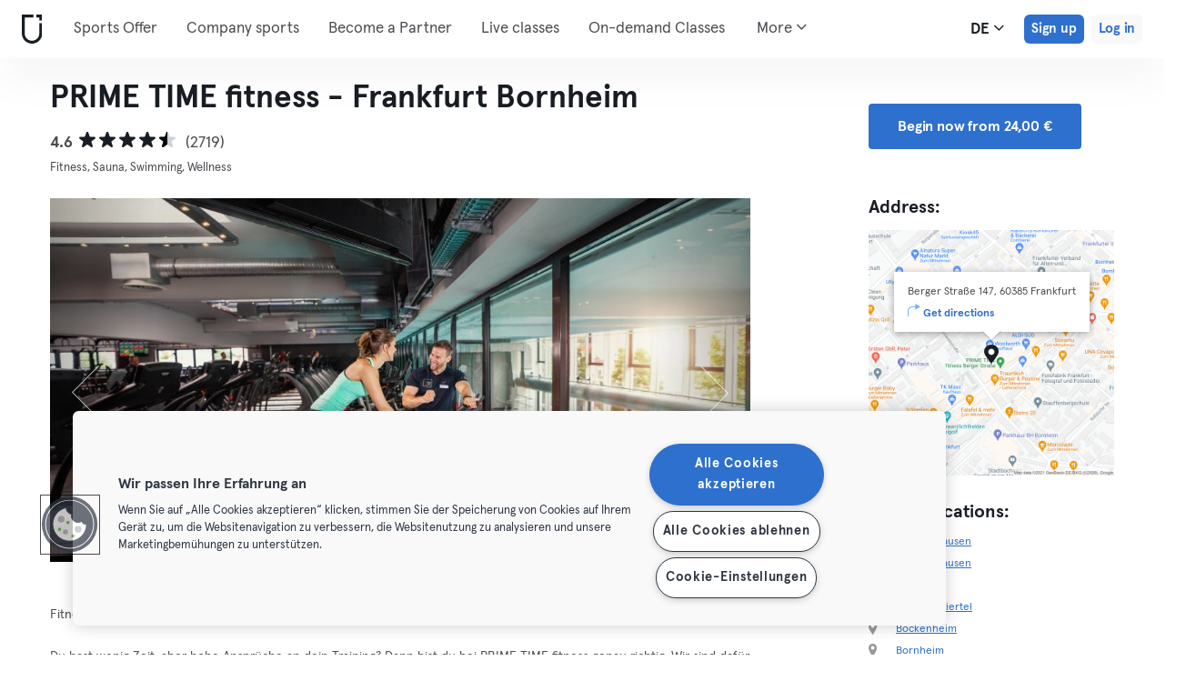

--- FILE ---
content_type: text/html; charset=UTF-8
request_url: https://urbansportsclub.com/en/venues/prime-time-fitness-frankfurt-bornheim
body_size: 17096
content:

<!DOCTYPE html>
<html lang="de">
<head>
    <meta charset="utf-8">
    <meta http-equiv="X-UA-Compatible" content="IE=edge">

    <meta name="viewport"
          content="width=device-width, initial-scale=1, minimum-scale=1, maximum-scale=5, user-scalable=yes">
    <meta name="HandheldFriendly" content="true">

    <meta name="description" content="Visit PRIME TIME fitness - Frankfurt Bornheim   and 10,000+ other locations across Europe with a single monthly membership. Try it from €33 / month.">
    <meta name="keywords" content="">
    <meta name="robots" content="index, follow">

    <meta property="og:ttl" content="345600">
    <meta property="og:title" content="PRIME TIME fitness - Frankfurt Bornheim   | Urban Sports Club">
    <meta property="og:type" content="">
    <meta property="og:image" content="https://urbansportsclub.com/images/content/facebook-share-image.jpg">
    <meta property="og:description"
          content="Visit PRIME TIME fitness - Frankfurt Bornheim   and 10,000+ other locations across Europe with a single monthly membership. Try it from €33 / month.">

    <meta property="og:url" content="https://urbansportsclub.com/en/venues/prime-time-fitness-frankfurt-bornheim">

    <meta property="fb:app_id" content="1801093233241093">

    
    
    <title>PRIME TIME fitness - Frankfurt Bornheim   | Urban Sports Club</title>

    <link rel="dns-prefetch" href="//googletagmanager.com/">
    <link rel="dns-prefetch" href="//www.google-analytics.com/">
    <link rel="dns-prefetch" href="//www.facebook.com/">
    <link rel="dns-prefetch" href="//twitter.com/">

    <link rel="preload stylesheet" href="/build/frontend/venue-address.5802447b6bd506cef0ae.css" as="style">
    <!-- Fallback -->
    <link rel="icon" type="image/vnd.microsoft.icon" href="/favicon-dark.ico">

    <link rel="icon" media="(prefers-color-scheme: light)" type="image/vnd.microsoft.icon" href="/favicon-dark.ico">
    <link rel="icon" media="(prefers-color-scheme: dark)" type="image/vnd.microsoft.icon" href="/favicon-light.ico">

    <link rel="icon" media="(prefers-color-scheme: light)" type="image/png" href="/favicon-dark-16x16.png"
          sizes="16x16">
    <link rel="icon" media="(prefers-color-scheme: dark)" type="image/png" href="/favicon-light-16x16.png"
          sizes="16x16">

    <link rel="icon" media="(prefers-color-scheme: light)" type="image/png" href="/favicon-dark-32x32.png"
          sizes="32x32">
    <link rel="icon" media="(prefers-color-scheme: dark)" type="image/png" href="/favicon-light-32x32.png"
          sizes="32x32">

    <!-- Android Devices High Resolution -->
    <link rel="icon" sizes="192x192" href="/android-touch-icon-192x192.png">
    <!-- iPhone X, iPhone 8 Plus, iPhone 7 Plus, iPhone 6s Plus, iPhone 6 Plus -->
    <link rel="apple-touch-icon" sizes="180x180" href="/apple-touch-icon-180x180.png">
    <link rel="apple-touch-icon-precomposed" sizes="180x180" href="/apple-touch-icon-180x180-precomposed.png">
    <!-- iPad, Retina, iOS ≥ 7: -->
    <link rel="apple-touch-icon" sizes="152x152" href="/apple-touch-icon-152x152.png">
    <link rel="apple-touch-icon-precomposed" sizes="152x152" href="/apple-touch-icon-152x152-precomposed.png">
    <!-- iPad, Retina, iOS ≤ 6: -->
    <link rel="apple-touch-icon" sizes="144x144" href="/apple-touch-icon-144x144.png">
    <link rel="apple-touch-icon-precomposed" sizes="144x144" href="/apple-touch-icon-144x144-precomposed.png">
    <!-- iPhone, Retina, iOS ≥ 7: -->
    <link rel="apple-touch-icon" sizes="120x120" href="/apple-touch-icon-120x120.png">
    <link rel="apple-touch-icon-precomposed" sizes="120x120" href="/apple-touch-icon-120x120-precomposed.png">
    <!-- iPhone, Retina, iOS ≤ 6: -->
    <link rel="apple-touch-icon" sizes="114x114" href="/apple-touch-icon-114x114.png">
    <link rel="apple-touch-icon-precomposed" sizes="114x114" href="/apple-touch-icon-114x114-precomposed.png">
    <!-- iPad mini, iPad 1st and 2nd generation, iOS ≥ 7: -->
    <link rel="apple-touch-icon" sizes="76x76" href="/apple-touch-icon-76x76.png">
    <link rel="apple-touch-icon-precomposed" sizes="76x76" href="/apple-touch-icon-76x76-precomposed.png">
    <!-- iPad mini, iPad 1st and 2nd generation, iOS ≤ 6: -->
    <link rel="apple-touch-icon" sizes="72x72" href="/apple-touch-icon-72x72.png">
    <link rel="apple-touch-icon-precomposed" sizes="72x72" href="/apple-touch-icon-72x72-precomposed.png">
    <!-- Old iPhone -->
    <link rel="apple-touch-icon" sizes="60x60" href="/apple-touch-icon-60x60.png">
    <link rel="apple-touch-icon-precomposed" sizes="60x60" href="/apple-touch-icon-60x60-precomposed.png">
    <!-- iPhone (first generation or 2G), iPhone 3G, iPhone 3GS -->
    <link rel="apple-touch-icon" sizes="57x57" href="/apple-touch-icon-57x57.png">
    <link rel="apple-touch-icon-precomposed" sizes="57x57" href="/apple-touch-icon-57x57-precomposed.png">
    <!-- Non-Retina iPhone, iPod Touch and Android 2.1+: -->
    <link rel="apple-touch-icon" href="/apple-touch-icon.png">
    <link rel="apple-touch-icon-precomposed" href="/apple-touch-icon-precomposed.png">

            <link rel="canonical" href="https://urbansportsclub.com/de/venues/prime-time-fitness-frankfurt-bornheim">
    
    
    
                        <link rel="alternate" hreflang="en"
                  href="https://urbansportsclub.com/en/venues/prime-time-fitness-frankfurt-bornheim">
                                <link rel="alternate" hreflang="de"
                  href="https://urbansportsclub.com/de/venues/prime-time-fitness-frankfurt-bornheim">
                            <link rel="alternate" hreflang="x-default"
                      href="https://urbansportsclub.com/de/venues/prime-time-fitness-frankfurt-bornheim">
                                <link rel="alternate" hreflang="fr"
                  href="https://urbansportsclub.com/fr/venues/prime-time-fitness-frankfurt-bornheim">
                                <link rel="alternate" hreflang="pt"
                  href="https://urbansportsclub.com/pt/venues/prime-time-fitness-frankfurt-bornheim">
                                <link rel="alternate" hreflang="es"
                  href="https://urbansportsclub.com/es/venues/prime-time-fitness-frankfurt-bornheim">
                                <link rel="alternate" hreflang="nl"
                  href="https://urbansportsclub.com/nl/venues/prime-time-fitness-frankfurt-bornheim">
                        
    
<!-- OneTrust Cookies Consent Notice start for urbansportsclub.com -->
<script nonce="7bbd21df8f1384eaf3ef3023b572ac99" src="https://cdn.cookielaw.org/consent/8fa64c9d-3fb5-49f2-aaf1-fe359812a4d1/otSDKStub.js" data-document-language="true" type="text/javascript"
  charset="UTF-8" data-domain-script="8fa64c9d-3fb5-49f2-aaf1-fe359812a4d1" integrity="sha384-adXjJKqDSJ1e6/jG8fvZt72ggEdDavTi3oOS6eWAI78f6SliK4hgJJtH0fu9Uf9Y"
  crossorigin="anonymous"></script>
<script nonce="7bbd21df8f1384eaf3ef3023b572ac99" type="text/javascript">
function OptanonWrapper() {}
</script>
<!-- OneTrust Cookies Consent Notice end for urbansportsclub.com -->

    
    <!--[if lt IE 9]>
    <script src="/js/lib/aight.min.js" nonce="7bbd21df8f1384eaf3ef3023b572ac99"></script>
    <script src="/js/lib/respond.1.4.2.min.js" nonce="7bbd21df8f1384eaf3ef3023b572ac99"></script>
    <![endif]-->

    
    
    <!-- Segment's OneTrust Consent Wrapper -->
    <script nonce="7bbd21df8f1384eaf3ef3023b572ac99" data-nonce="7bbd21df8f1384eaf3ef3023b572ac99" src="https://cdn.jsdelivr.net/npm/@segment/analytics-consent-wrapper-onetrust@latest/dist/umd/analytics-onetrust.umd.js"></script>

    <!-- Segment -->
    <script nonce="7bbd21df8f1384eaf3ef3023b572ac99" data-nonce="7bbd21df8f1384eaf3ef3023b572ac99">
        !function(){var i="analytics",analytics=window[i]=window[i]||[];if(!analytics.initialize)if(analytics.invoked)window.console&&console.error&&console.error("Segment snippet included twice.");else{analytics.invoked=!0;analytics.methods=["trackSubmit","trackClick","trackLink","trackForm","pageview","identify","reset","group","track","ready","alias","debug","page","screen","once","off","on","addSourceMiddleware","addIntegrationMiddleware","setAnonymousId","addDestinationMiddleware","register"];analytics.factory=function(e){return function(){if(window[i].initialized)return window[i][e].apply(window[i],arguments);var n=Array.prototype.slice.call(arguments);if(["track","screen","alias","group","page","identify"].indexOf(e)>-1){var c=document.querySelector("link[rel='canonical']");n.push({__t:"bpc",c:c&&c.getAttribute("href")||void 0,p:location.pathname,u:location.href,s:location.search,t:document.title,r:document.referrer})}n.unshift(e);analytics.push(n);return analytics}};for(var n=0;n<analytics.methods.length;n++){var key=analytics.methods[n];analytics[key]=analytics.factory(key)}analytics.load=function(key,n){var t=document.createElement("script");t.type="text/javascript";t.async=!0;t.setAttribute("data-global-segment-analytics-key",i);t.src="https://cdn.segment.com/analytics.js/v1/" + key + "/analytics.min.js";var r=document.getElementsByTagName("script")[0];r.parentNode.insertBefore(t,r);analytics._loadOptions=n};analytics._writeKey="hzMwLCJ53OM7sb2YdCXV7jlXigssGoLF";;analytics.SNIPPET_VERSION="5.2.0";
            withOneTrust(analytics, { consentModel: () => 'opt-out' }).load("hzMwLCJ53OM7sb2YdCXV7jlXigssGoLF");
            analytics.ready(function() {
                analytics.addSourceMiddleware(function({ payload, next }) {
                    payload.obj.context.ip = '0.0.0.0';
                    next(payload);
                });
            });
            analytics.page();
        }}();
    </script>
    <!-- End Segment -->

    <script nonce="7bbd21df8f1384eaf3ef3023b572ac99">
        (function() {
            const nonce = "7bbd21df8f1384eaf3ef3023b572ac99";
            if (!nonce) return;

            const observer = new MutationObserver((mutations) => {
                mutations.forEach((mutation) => {
                    mutation.addedNodes.forEach((node) => {
                        if (
                            node.nodeType === 1 &&
                            node.tagName === "SCRIPT" &&
                            !node.hasAttribute("nonce")
                        ) {
                            node.setAttribute("nonce", nonce);
                        }
                    });
                });
            });

            observer.observe(document.head, { childList: true, subtree: true });
            observer.observe(document.documentElement || document.body, { childList: true, subtree: true });
        })();
    </script>

    </head>
<body id="venue-address"
      class="venue-address-dispatcher venue-address-landingPage active"
      data-modules="carousel modal header navmenu anchors language-switch storage login tracking booking search search-controls pagination empty-snippet"
      data-now="2026-01-17T14:01:10+00:00"
      data-locale="en_GB"
      data-cookies-max-expires="3650"
      data-locale-persistent="uri"      data-country-code="DE"
>
    <!-- Google Tag Manager (noscript) -->
    <noscript>
        <iframe
            src="//www.googletagmanager.com/ns.html?id=GTM-53VTB4R"
            height="0" width="0" style="display:none;visibility:hidden"></iframe>
    </noscript>
    <!-- End Google Tag Manager -->






<!-- Always render banner (hidden), JavaScript will show it when needed -->
<div class="usc-payment-error-alert alert" role="alert" style="display: none;">
    <p class="usc-payment-error-alert__message">
            </p>
    <button class="usc-payment-error-alert__dismiss-button modal-close" type="button" aria-label="Close">
        <span class="sr-only">Close</span>
    </button>
</div>









<nav class="smm-navbar navbar navbar-default mobile sticky ">
    
    <div class="container-fluid ">
        <div class="smm-navbar__navbar-header navbar-header">
                            <button type="button" class="smm-navbar__navbar-toggle navbar-toggle"
                        data-toggle="offcanvas"
                        data-target=".smm-navmenu"
                        data-placement="left">
                                            <img src="/images/header/logo-dark.svg" alt="Urban Sports Club Logo">
                                        <img src="/images/header/menu-dark.svg"
                         alt="Urban Sports Club Menu Logo">
                </button>
            
            
                            <a class="smm-header__menu-link usc-button-rebrand usc-button-rebrand--small usc-button-rebrand--main sign-up"
                   href="/en/prices"
                   data-statsig-event="{&quot;name&quot;:&quot;button_clicked&quot;,&quot;value&quot;:&quot;signup_venue_detail&quot;}"
                >
                    Sign up                </a>
            
            
    <div class="usc-language-switch">
        <button class="usc-language-switch__language-link" aria-label="Language Selector, DE" aria-expanded="false" aria-haspopup="menu">
            de            <i class="fa fa-angle-down" aria-hidden="true"></i>
        </button>

        <ul class="usc-language-switch__menu">
                            <li class="usc-language-switch__menu-item">
                    <a class="usc-language-switch__menu-item-link selected"
                       href="https://urbansportsclub.com/en/venues/prime-time-fitness-frankfurt-bornheim"
                       data-locale="en">
                        en                    </a>
                </li>
                            <li class="usc-language-switch__menu-item">
                    <a class="usc-language-switch__menu-item-link"
                       href="https://urbansportsclub.com/de/venues/prime-time-fitness-frankfurt-bornheim"
                       data-locale="de">
                        de                    </a>
                </li>
                            <li class="usc-language-switch__menu-item">
                    <a class="usc-language-switch__menu-item-link"
                       href="https://urbansportsclub.com/fr/venues/prime-time-fitness-frankfurt-bornheim"
                       data-locale="fr">
                        fr                    </a>
                </li>
                            <li class="usc-language-switch__menu-item">
                    <a class="usc-language-switch__menu-item-link"
                       href="https://urbansportsclub.com/pt/venues/prime-time-fitness-frankfurt-bornheim"
                       data-locale="pt">
                        pt                    </a>
                </li>
                            <li class="usc-language-switch__menu-item">
                    <a class="usc-language-switch__menu-item-link"
                       href="https://urbansportsclub.com/es/venues/prime-time-fitness-frankfurt-bornheim"
                       data-locale="es">
                        es                    </a>
                </li>
                            <li class="usc-language-switch__menu-item">
                    <a class="usc-language-switch__menu-item-link"
                       href="https://urbansportsclub.com/nl/venues/prime-time-fitness-frankfurt-bornheim"
                       data-locale="nl">
                        nl                    </a>
                </li>
                    </ul>
    </div>
        </div>
    </div>
</nav>

<nav class="smm-navmenu navmenu navmenu-default navmenu-fixed-left offcanvas" role="navigation">
            <a class="smm-navmenu__navmenu-brand navmenu-brand"
           href="/en/#intro">
            <span class="smm-navmenu__navmenu-brand-content">
                Home            </span>
        </a>
    
    
                        <ul class="smm-navmenu__nav nav navmenu-nav">
                <li class="smm-navmenu__menu-item">
                    <a class="smm-navmenu__menu-link"
                       href="/en/venues"
                    >
                        Sports Offer                    </a>
                </li>
                <li class="smm-navmenu__menu-item">
                    <a class="smm-navmenu__menu-link"
                       href="https://corporate.urbansportsclub.com/en">
                        Company sports                    </a>
                </li>
                                    <li class="smm-navmenu__menu-item">
                        <a class="smm-navmenu__menu-link"
                        href="https://partners.urbansportsclub.com/">
                            Become a Partner                        </a>
                    </li>
                    <li class="smm-navmenu__menu-item">
                        <a class="smm-navmenu__menu-link"
                        href="/en/online-courses">
                            Live classes                        </a>
                    </li>
                                <li class="smm-navmenu__menu-item">
                    <a class="smm-navmenu__menu-link"
                        href="/en/videos">
                            On-demand Classes                    </a>
                </li>
                <li class="smm-navmenu__menu-item">
                    <a class="smm-navmenu__menu-link" target="_blank"
                       href="https://shop.urbansportsclub.com">
                        Gift Cards &amp; Shop                    </a>
                </li>
                <li class="smm-navmenu__menu-item">
                    <a class="smm-navmenu__menu-link" target="_blank"
                        href="https://blog.urbansportsclub.com/en-de/">
                            Blog                    </a>
                </li>
            </ul>
        
        <ul class="smm-navmenu__nav nav navmenu-nav">
                            <li class="smm-navmenu__menu-item">
                    <a class="smm-navmenu__menu-link"
                       href="/en/prices">
                        Sign up                    </a>
                </li>
            
                            <li class="smm-navmenu__menu-item login">
                    <a class="smm-navmenu__menu-link"
                       href="/en/login">
                        Log in                    </a>
                </li>
                    </ul>
    </nav>

<div class="modal fade" id="modal-navmenu" role="dialog">
    <div class="modal-dialog"></div>
</div>

<header
    class="smm-header desktop  ">
    
    <div class="container">
        <a class="smm-header__brand-link" aria-label="Home" href="/en/#intro">
            <span class="smm-logo dark"></span>
        </a>

        <ul class="smm-header__menu left">
            
                                                <li class="smm-header__menu-item">
                        <a class="smm-header__menu-link"
                           href="/en/venues"
                                                    >
                            Sports Offer                        </a>
                    </li>
                    <li class="smm-header__menu-item">
                        <a class="smm-header__menu-link"
                           href="https://corporate.urbansportsclub.com/en">
                            Company sports                        </a>
                    </li>
                            
                            <li class="smm-header__menu-item">
                    <a class="smm-header__menu-link"
                       href="https://partners.urbansportsclub.com/">
                        Become a Partner                    </a>
                </li>
            
                            <li class="smm-header__menu-item">
                    <a class="smm-header__menu-link"
                       href="/en/online-courses">
                        Live classes                    </a>
                </li>
            
                            <li class="smm-header__menu-item">
                    <a class="smm-header__menu-link"
                       href="/en/videos">
                        On-demand Classes                    </a>
                </li>
            
                            <li class="smm-header__menu-item">
                    <a class="smm-header__menu-link" target="_blank"
                       href="https://shop.urbansportsclub.com">
                        Gift Cards &amp; Shop                    </a>
                </li>
            
            
                            <li class="smm-header__menu-item">
                    <a class="smm-header__menu-link" target="_blank"
                       href="https://blog.urbansportsclub.com/en-de/">
                        Blog                    </a>
                </li>
            
        </ul>

                    
<div class="usc-nav-more">
    <a href="javascript:void(0);"
        class="smm-header__menu-link usc-nav-more__link">
        More        <i class="fa fa-angle-down" aria-hidden="true"></i>
    </a>

    <ul class="usc-nav-more__menu">

    </ul>
</div>
        
        <ul class="smm-header__menu right">
            <li class="smm-header__menu-item language-switch">
                
    <div class="usc-language-switch">
        <button class="usc-language-switch__language-link" aria-label="Language Selector, DE" aria-expanded="false" aria-haspopup="menu">
            de            <i class="fa fa-angle-down" aria-hidden="true"></i>
        </button>

        <ul class="usc-language-switch__menu">
                            <li class="usc-language-switch__menu-item">
                    <a class="usc-language-switch__menu-item-link selected"
                       href="https://urbansportsclub.com/en/venues/prime-time-fitness-frankfurt-bornheim"
                       data-locale="en">
                        en                    </a>
                </li>
                            <li class="usc-language-switch__menu-item">
                    <a class="usc-language-switch__menu-item-link"
                       href="https://urbansportsclub.com/de/venues/prime-time-fitness-frankfurt-bornheim"
                       data-locale="de">
                        de                    </a>
                </li>
                            <li class="usc-language-switch__menu-item">
                    <a class="usc-language-switch__menu-item-link"
                       href="https://urbansportsclub.com/fr/venues/prime-time-fitness-frankfurt-bornheim"
                       data-locale="fr">
                        fr                    </a>
                </li>
                            <li class="usc-language-switch__menu-item">
                    <a class="usc-language-switch__menu-item-link"
                       href="https://urbansportsclub.com/pt/venues/prime-time-fitness-frankfurt-bornheim"
                       data-locale="pt">
                        pt                    </a>
                </li>
                            <li class="usc-language-switch__menu-item">
                    <a class="usc-language-switch__menu-item-link"
                       href="https://urbansportsclub.com/es/venues/prime-time-fitness-frankfurt-bornheim"
                       data-locale="es">
                        es                    </a>
                </li>
                            <li class="usc-language-switch__menu-item">
                    <a class="usc-language-switch__menu-item-link"
                       href="https://urbansportsclub.com/nl/venues/prime-time-fitness-frankfurt-bornheim"
                       data-locale="nl">
                        nl                    </a>
                </li>
                    </ul>
    </div>
            </li>

                                                <li class="smm-header__menu-item sign-up">
                        <a class="smm-header__menu-link usc-button-rebrand usc-button-rebrand--small usc-button-rebrand--main sign-up"
                           href="/en/prices">
                                                            Sign up                                                    </a>
                                                    <a class="smm-header__menu-link sign-up usc-button-rebrand usc-button-rebrand--small usc-button-rebrand--main free-trial-sign-up"
                               href="/en/prices">
                                Try for free                            </a>
                                            </li>
                
                                    <li class="smm-header__menu-item login">
                        <a class="usc-button-rebrand usc-button-rebrand--medium usc-button-rebrand--dim smm-header__menu-link login"
                           href="#modal-login" data-toggle="modal"
                           data-target="#modal-login"
                            >
                            Log in                        </a>
                    </li>
                                    </ul>

            </div>
</header>



<script type="application/ld+json" nonce="7bbd21df8f1384eaf3ef3023b572ac99">
    {
        "@context": "http://schema.org",
        "@type": "LocalBusiness",
        "name": "PRIME TIME fitness - Frankfurt Bornheim",
        "description": "PRIME TIME fitness freut sich auf Dich!",
        "address": {
            "@type": "PostalAddress",
            "addressLocality": "Frankfurt, Germany",
            "addressCountry": "Germany",
            "postalCode": "60385",
            "streetAddress": "Berger Straße 147"
        },
        "telephone": "",
        "geo": {
            "@type": "GeoCoordinates",
            "latitude": "50.1248477",
            "longitude": "8.7041905"
        },
        "priceRange": "-",
        "image": "https://storage.googleapis.com/download/storage/v1/b/usc-pro-uscweb-live-media/o/venues%2Foriginal_2000x1125_Wattbike%20Kathrin%20Micha%20Bornheim%20Kopie-2_1630326296584084_admin.jpg?generation=1751976922740578&amp;alt=media"
    }

</script>

<main>
    <div class="container" id="studio-info-container">
    <div class="row">
        <div class="col-md-8">
            <h1>PRIME TIME fitness - Frankfurt Bornheim</h1>

            <div class="usc-studio-status-wrapper">
                
                
                            </div>

            <div class="rating">
            <span class="rating__score">4.6</span>
        <div class="rating__stars">
                                <img
                class="rating__starts_star"
                src="/images/star-black.svg"
                alt="Star"/>
                                <img
                class="rating__starts_star"
                src="/images/star-black.svg"
                alt="Star"/>
                                <img
                class="rating__starts_star"
                src="/images/star-black.svg"
                alt="Star"/>
                                <img
                class="rating__starts_star"
                src="/images/star-black.svg"
                alt="Star"/>
                                <img
                class="rating__starts_star"
                src="/images/star-half.svg"
                alt="Star"/>
            </div>
    <span class="rating__votes">
        (2719)    </span>
</div>

                            <div class="disciplines">
                    Fitness, Sauna, Swimming, Wellness                </div>
                    </div>

                    <div class="hidden-xs hidden-sm col-md-3 col-md-offset-1">
                <a class="btn btn-primary" role="button"
                   href="/en/prices">
                    Begin now from 24,00 €                </a>
            </div>
            </div>

    <div class="row">
        <div class="col-md-8">
            <div id='studio-carousel' class='studio-carousel carousel slide' data-ride='carousel'>
                <div class='carousel-inner' role='listbox' aria-label="Studio images">
                                            <div class='studio-carousel-item item text-center active'>
                            <img class="studio-carousel-image hidden"
                                 data-src="https://storage.googleapis.com/download/storage/v1/b/usc-pro-uscweb-live-media/o/venues%2FvenueHome_1024x576_Wattbike%20Kathrin%20Micha%20Bornheim%20Kopie-2_1630326296584084_admin.jpg?generation=1751976922499904&amp;alt=media"
                                 data-slide="0"
                                 alt="PRIME TIME fitness - Frankfurt Bornheim"
                                 title="PRIME TIME fitness - Frankfurt Bornheim">
                            <span class="studio-carousel-lazy-image"></span>
                        </div>
                                            <div class='studio-carousel-item item text-center '>
                            <img class="studio-carousel-image hidden"
                                 data-src="https://storage.googleapis.com/download/storage/v1/b/usc-pro-uscweb-live-media/o/venues%2FvenueHome_1024x576_Berger_9775-4500-2_1630326243687052_admin.jpg?generation=1751976922250182&amp;alt=media"
                                 data-slide="1"
                                 alt="PRIME TIME fitness - Frankfurt Bornheim"
                                 title="PRIME TIME fitness - Frankfurt Bornheim">
                            <span class="studio-carousel-lazy-image"></span>
                        </div>
                                            <div class='studio-carousel-item item text-center '>
                            <img class="studio-carousel-image hidden"
                                 data-src="https://storage.googleapis.com/download/storage/v1/b/usc-pro-uscweb-live-media/o/venues%2FvenueHome_1024x576_Bornheim_Galerie_V2-2_1630326242270594_admin.jpg?generation=1751976921780864&amp;alt=media"
                                 data-slide="2"
                                 alt="PRIME TIME fitness - Frankfurt Bornheim"
                                 title="PRIME TIME fitness - Frankfurt Bornheim">
                            <span class="studio-carousel-lazy-image"></span>
                        </div>
                                            <div class='studio-carousel-item item text-center '>
                            <img class="studio-carousel-image hidden"
                                 data-src="https://storage.googleapis.com/download/storage/v1/b/usc-pro-uscweb-live-media/o/venues%2FvenueHome_1024x576_Front_Bornheim_Neugestaltung%20Kopie-2_1630326297717141_admin.jpg?generation=1751976923150475&amp;alt=media"
                                 data-slide="3"
                                 alt="PRIME TIME fitness - Frankfurt Bornheim"
                                 title="PRIME TIME fitness - Frankfurt Bornheim">
                            <span class="studio-carousel-lazy-image"></span>
                        </div>
                                            <div class='studio-carousel-item item text-center '>
                            <img class="studio-carousel-image hidden"
                                 data-src="https://storage.googleapis.com/download/storage/v1/b/usc-pro-uscweb-live-media/o/venues%2FvenueHome_1024x576_Outdoor%20PT%20Christian%20Kathrin%20Bornheim%20Kopie_16305857299836_admin.jpg?generation=1751976954146554&amp;alt=media"
                                 data-slide="4"
                                 alt="PRIME TIME fitness - Frankfurt Bornheim"
                                 title="PRIME TIME fitness - Frankfurt Bornheim">
                            <span class="studio-carousel-lazy-image"></span>
                        </div>
                                            <div class='studio-carousel-item item text-center '>
                            <img class="studio-carousel-image hidden"
                                 data-src="https://storage.googleapis.com/download/storage/v1/b/usc-pro-uscweb-live-media/o/venues%2FvenueHome_1024x576_Outdoortraining_Bornheim_Tag%20Kopie_1630586693237520_admin.jpg?generation=1751976957362359&amp;alt=media"
                                 data-slide="5"
                                 alt="PRIME TIME fitness - Frankfurt Bornheim"
                                 title="PRIME TIME fitness - Frankfurt Bornheim">
                            <span class="studio-carousel-lazy-image"></span>
                        </div>
                                    </div>
                                    <a class='left carousel-control' href='#studio-carousel' data-slide='prev' aria-label="Previous">
                        <span class='glyphicon glyphicon-chevron-left'></span>
                    </a>
                    <a class='right carousel-control' href='#studio-carousel' data-slide='next' aria-label="Next">
                        <span class='glyphicon glyphicon-chevron-right'></span>
                    </a>
                    <ol class='carousel-indicators'>
                                                    <li data-target='#studio-carousel'
                                data-slide-to='0' class='active'><br>
                            </li>
                                                    <li data-target='#studio-carousel'
                                data-slide-to='1' ><br>
                            </li>
                                                    <li data-target='#studio-carousel'
                                data-slide-to='2' ><br>
                            </li>
                                                    <li data-target='#studio-carousel'
                                data-slide-to='3' ><br>
                            </li>
                                                    <li data-target='#studio-carousel'
                                data-slide-to='4' ><br>
                            </li>
                                                    <li data-target='#studio-carousel'
                                data-slide-to='5' ><br>
                            </li>
                                            </ol>
                
                            </div>

            <p class="description">
                                    <span>Fitness- und Personal Training in Frankfurt, Hamburg, München, Wiesbaden und Freiburg</span>
                
                                    <span>Du hast wenig Zeit, aber hohe Ansprüche an dein Training? Dann bist du bei PRIME TIME fitness genau richtig. Wir sind dafür bekannt, dir die besten Voraussetzungen zu bieten, damit du dein Training so effektiv wie nur möglich gestalten kannst. Unsere Studios sind nicht nur ausgestattet mit handverlesenen, hochwertigen Geräten von Premium Anbietern, sondern verfügen zusätzlich über innovativen Trainingskonzepte, bspw. einem integrierten Pulssteuerungssystem oder dem vollautomatisierten Zirkeltraining, welche es dir erlauben das Beste aus deinem Training herauszuholen. Egal ob du neu mit dem Training anfängst oder schon erfahrener Sportler bist, bei uns hat jeder die Möglichkeit Teil einer motivierenden Community zu werden. Überzeug dich selbst und registriere dich jetzt!</span>
                            </p>
        </div>

        <div class="col-md-3 col-md-offset-1">
            <div class="studio-info-section">
                <h2>Address:</h2>

                
<div class="usc-studio-map">
    <div class="usc-google-map" data-static-map-urls='[{&quot;width&quot;:640,&quot;url&quot;:&quot;https:\/\/storage.googleapis.com\/download\/storage\/v1\/b\/usc-pro-uscweb-live-media\/o\/maps%2FstaticMapSmall_640x640_frankfurt_10605_prime-time-fitness-frankfurt-bornheim_1629382272497457_admin.png?generation=1752045659128536&amp;alt=media&quot;},{&quot;width&quot;:1280,&quot;url&quot;:&quot;https:\/\/storage.googleapis.com\/download\/storage\/v1\/b\/usc-pro-uscweb-live-media\/o\/maps%2FstaticMapMedium_1280x1280_frankfurt_10605_prime-time-fitness-frankfurt-bornheim_1629382272497457_admin.png?generation=1752045659089934&amp;alt=media&quot;}]'></div>

    <span class="usc-map-marker"
          data-full-address="Berger Straße 147, 60385 Frankfurt">
    </span>

    
<div class="smm-info-window">
    <p class="smm-info-window__text"></p>

    <a class="smm-info-window__directions-link" href="#" target="_blank">
        <span class="smm-info-window__directions-icon"></span>
        <span>Get directions</span>
    </a>
</div>
</div>
            </div>

                            <div class="studio-info-section">
                    <h2>Other Locations:</h2>

                                                <p class="hint indent">
                                <span class="studio-info-icon address"></span>
                                <a href="/en/venues/prime-time-fitness-frankfurt-schweizer-platz">
                                                                            Sachsenhausen                                                                    </a>
                            </p>
                                                    <p class="hint indent">
                                <span class="studio-info-icon address"></span>
                                <a href="/en/venues/prime-time-fitness-frankfurt-sachsenhausen">
                                                                            Sachsenhausen                                                                    </a>
                            </p>
                                                    <p class="hint indent">
                                <span class="studio-info-icon address"></span>
                                <a href="/en/venues/prime-time-fitness-frankfurt-westend">
                                                                            Westend                                                                    </a>
                            </p>
                                                    <p class="hint indent">
                                <span class="studio-info-icon address"></span>
                                <a href="/en/venues/prime-time-fitness-frankfurt-main-tower">
                                                                            Bahnhofsviertel                                                                    </a>
                            </p>
                                                    <p class="hint indent">
                                <span class="studio-info-icon address"></span>
                                <a href="/en/venues/prime-time-fitness-frankfurt-bockenheim">
                                                                            Bockenheim                                                                    </a>
                            </p>
                                                    <p class="hint indent">
                                <span class="studio-info-icon address"></span>
                                <a href="/en/venues/outdoor-prime-time-fitness-bornheim-1">
                                                                            Bornheim                                                                    </a>
                            </p>
                                                    <p class="hint indent">
                                <span class="studio-info-icon address"></span>
                                <a href="/en/venues/outdoor-prime-time-fitness-bockenheim-1">
                                                                            Bockenheim                                                                    </a>
                            </p>
                                                    <p class="hint indent">
                                <span class="studio-info-icon address"></span>
                                <a href="/en/venues/outdoor-prime-time-fitness-sachsenhausen-1">
                                                                            Sachsenhausen                                                                    </a>
                            </p>
                                        </div>
            
                            <div class="studio-info-section">
                    <h2>Website:</h2>

                    <p class="hint">
                    <div>
                        <a href="https://meetings-eu1.hubspot.com/konstantinos-kostomanolakis/starttermin-urban-sports-club-bornheim  "
                           target="_blank">
                            https://meetings-eu1.hubspot.com/konstantinos-kostomanolakis/starttermin-urban-sports-club-bornheim                          </a>
                    </div>
                    </p>
                </div>
                                        <div class="studio-info-section">
                    <h2>Opening Times:</h2>

                    <p class="hint">
                        <span
                            class="pre-line">Mo - Fr: 6 - 24 Uhr
Samstag, Sonntag und Feiertag: 8 - 22 Uhr

Outdoor Bereich:
tägl. 10-20 Uhr

Bitte vergewissere dich vor deinem Besuch direkt beim Partner, ob der Kurs stattfindet und du am Kurs teilnehmen kannst und ob es spezielle Hygiene-Richtlinien vom Partner gibt.</span>
                    </p>
                </div>
            
                            <div class="studio-info-section">
                    <h2>Visit Limits:</h2>

                                            
<div class="b2c-plans-rename-banner">
    <p class="banner-header">
        Introducing Our New Membership Plan Names!    </p>
    <p class="banner-content">
        S → Essential • M → Classic • L → Premium • XL → Max    </p>
</div>
                    
                    <p class="hint indent">
                        <span class="studio-info-icon visit-limits"></span>
                        <span class="pre-line">Bitte beachte: An diesem Standort gelten unterschiedliche Besuchslimits für Privatmitglieder und Firmenmitglieder.

Privatmitglieder
M-Mitglieder können diesen Standort 4 Mal pro Monat besuchen (NUR Outdoor Training möglich)
L &amp; XL-Mitglieder können diesen Standort 8 Mal pro Monat besuchen

Firmenmitglieder
M, L &amp; XL-Mitglieder können diesen Standort 1 Mal pro Tag besuchen</span>
                    </p>
                </div>
            
                            <div class="studio-info-section">
                    <h2>Important Info:</h2>

                    <p class="hint indent">
                        <span class="studio-info-icon important-info"></span>
                        <span class="pre-line">So startest du dein Training bei PRIME TIME fitness:  

1. Registrierung &amp; Terminbuchung  

Für deinen ersten Besuch buchst Du vorab über den folgenden Link einen passenden Termin für, um vor Ort Dein Zugangsband zu erhalten:
https://meetings-eu1.hubspot.com/konstantinos-kostomanolakis/starttermin-urban-sports-club-bornheim  

Hinweis: der Termin für deinen Erstbesuch ist verpflichtend.  

2. Erstbesuch &amp; Check In  

Bei deinem ersten Termin scannst du zuerst den Urban Sports Club QR–Code im Studio, damit wir dein Profil erstellen und vervollständigen können. Du erhältst du dein Zutrittsband, mit dem du zukünftig einchecken und deinen Spind abschließen kannst.   

Wichtig: Du checkst dich bei jedem Besuch erst über den QR-Code mit deiner USC-App ein, danach mit deinem Zutrittsband.  

3. Trainingseinweisung  

Zum Start erhältst du eine Einweisungsstunde mit einem unserer Coaches, in der du eine Körperanalyse machen und deine Trainingsziele festlegen kannst.  

Damit wir dich darüber hinaus bei deiner persönlichen Zielerreichung unterstützen, haben wir für dich ein Betreuungspaket entworfen. Dieses beinhaltet eine regelmäßige Trainerstunde, in der wir deine Erfolge messen, neue Ziele setzen und deinen Trainingsplan überarbeiten!</span>
                    </p>
                </div>
                    </div>
    </div>

            <div class="visible-xs visible-sm">
            <a class="btn btn-primary" role="button"
               href="/en/prices">
                Begin now from 24,00 €            </a>
        </div>
    </div>

    
<div id="filters" class="dashboard-title">
    <form id="filters-form" action="" method="GET">
        
        <div class="usc-search-controls mobile-controls container">
            <div class="row b-filters">
                <div id="main-filters" class="col-xs-12 filter main-filters">
                    <div id="mobile-datepicker"
                         data-max-date="2026-01-30">
                        <input name="date" id="date" type="text" class="form-control" value="2026-01-17"
                               readonly="readonly" title="Datepicker">
                        <button class="control-button" type="button">
                            <i class="fa fa-calendar fa-lg" aria-hidden="true"></i>
                            <span>
                                                                    17.01.2026                                                            </span>
                            <i class="fa fa-angle-down fa-lg" aria-hidden="true"></i>
                        </button>
                    </div>

                                            
<select id="business_type" name="business_type" data-placeholder="Private Members" title="Private Members"></select>

<template class="usc-customer-dropdown dropdown">
    <div class="panel-group dropdown-menu">
        <ul class="options-container">
            <li
                class="business-type business-type-active"
                value="b2c"
                data-label="Private Members"
                tabindex="0"
                role="option"
                aria-selected="true"            >
                <svg id="b2c-member-icon" width="20" height="20" viewBox="0 0 20 20" fill="none" xmlns="http://www.w3.org/2000/svg">
                    <mask id="path-1-inside-1_1382_5270" fill="white">
                        <path fill-rule="evenodd" clip-rule="evenodd"
                              d="M12.1327 5.23331C12.1327 6.41152 11.1776 7.36664 9.99935 7.36664C8.82114 7.36664 7.86602 6.41152 7.86602 5.23331C7.86602 4.0551 8.82114 3.09998 9.99935 3.09998C11.1776 3.09998 12.1327 4.0551 12.1327 5.23331ZM7.15517 6.65553C7.15517 7.441 6.51841 8.07775 5.73294 8.07775C4.94747 8.07775 4.31072 7.441 4.31072 6.65553C4.31072 5.87006 4.94747 5.23331 5.73294 5.23331C6.51841 5.23331 7.15517 5.87006 7.15517 6.65553ZM15.6885 6.65553C15.6885 7.441 15.0517 8.07775 14.2663 8.07775C13.4808 8.07775 12.8441 7.441 12.8441 6.65553C12.8441 5.87006 13.4808 5.23331 14.2663 5.23331C15.0517 5.23331 15.6885 5.87006 15.6885 6.65553ZM5.73294 8.78886C6.23909 8.78886 6.62995 8.96179 6.93015 9.25841C6.90838 9.30661 6.8874 9.3551 6.86719 9.40384C6.38181 10.5739 6.26602 12.0553 6.26602 13.4111C6.26602 13.7889 6.34208 14.1226 6.47422 14.4137C6.23648 14.4579 5.98471 14.4778 5.73294 14.4778C4.66628 14.4778 3.59961 14.1222 3.59961 13.0555C3.59961 10.9222 3.95516 8.78886 5.73294 8.78886ZM14.2665 14.4778C14.0145 14.4778 13.7625 14.4579 13.5245 14.4135C13.6566 14.1225 13.7327 13.7889 13.7327 13.4111C13.7327 12.0553 13.6169 10.5739 13.1315 9.40384C13.1114 9.35528 13.0905 9.30697 13.0688 9.25894C13.3691 8.962 13.7601 8.78886 14.2665 8.78886C16.0443 8.78886 16.3999 10.9222 16.3999 13.0555C16.3999 14.1222 15.3332 14.4778 14.2665 14.4778ZM7.15517 13.4111C7.15517 10.7444 7.62924 8.07775 9.99961 8.07775C12.37 8.07775 12.8441 10.7444 12.8441 13.4111C12.8441 14.7444 11.4218 15.1889 9.99961 15.1889C8.57739 15.1889 7.15517 14.7444 7.15517 13.4111Z"/>
                    </mask>
                    <path fill-rule="evenodd" clip-rule="evenodd"
                          d="M12.1327 5.23331C12.1327 6.41152 11.1776 7.36664 9.99935 7.36664C8.82114 7.36664 7.86602 6.41152 7.86602 5.23331C7.86602 4.0551 8.82114 3.09998 9.99935 3.09998C11.1776 3.09998 12.1327 4.0551 12.1327 5.23331ZM7.15517 6.65553C7.15517 7.441 6.51841 8.07775 5.73294 8.07775C4.94747 8.07775 4.31072 7.441 4.31072 6.65553C4.31072 5.87006 4.94747 5.23331 5.73294 5.23331C6.51841 5.23331 7.15517 5.87006 7.15517 6.65553ZM15.6885 6.65553C15.6885 7.441 15.0517 8.07775 14.2663 8.07775C13.4808 8.07775 12.8441 7.441 12.8441 6.65553C12.8441 5.87006 13.4808 5.23331 14.2663 5.23331C15.0517 5.23331 15.6885 5.87006 15.6885 6.65553ZM5.73294 8.78886C6.23909 8.78886 6.62995 8.96179 6.93015 9.25841C6.90838 9.30661 6.8874 9.3551 6.86719 9.40384C6.38181 10.5739 6.26602 12.0553 6.26602 13.4111C6.26602 13.7889 6.34208 14.1226 6.47422 14.4137C6.23648 14.4579 5.98471 14.4778 5.73294 14.4778C4.66628 14.4778 3.59961 14.1222 3.59961 13.0555C3.59961 10.9222 3.95516 8.78886 5.73294 8.78886ZM14.2665 14.4778C14.0145 14.4778 13.7625 14.4579 13.5245 14.4135C13.6566 14.1225 13.7327 13.7889 13.7327 13.4111C13.7327 12.0553 13.6169 10.5739 13.1315 9.40384C13.1114 9.35528 13.0905 9.30697 13.0688 9.25894C13.3691 8.962 13.7601 8.78886 14.2665 8.78886C16.0443 8.78886 16.3999 10.9222 16.3999 13.0555C16.3999 14.1222 15.3332 14.4778 14.2665 14.4778ZM7.15517 13.4111C7.15517 10.7444 7.62924 8.07775 9.99961 8.07775C12.37 8.07775 12.8441 10.7444 12.8441 13.4111C12.8441 14.7444 11.4218 15.1889 9.99961 15.1889C8.57739 15.1889 7.15517 14.7444 7.15517 13.4111Z"
                          fill="currentColor"/>
                    <path
                        d="M6.93015 9.25841L8.06931 9.773L8.42733 8.98047L7.80872 8.36924L6.93015 9.25841ZM6.86719 9.40384L8.02179 9.88278L8.02179 9.88278L6.86719 9.40384ZM6.47422 14.4137L6.70316 15.6425L8.27222 15.3502L7.6124 13.8969L6.47422 14.4137ZM13.5245 14.4135L12.3863 13.8968L11.7268 15.3497L13.2953 15.6423L13.5245 14.4135ZM13.1315 9.40384L14.2861 8.92489L14.2861 8.92488L13.1315 9.40384ZM13.0688 9.25894L12.1898 8.37015L11.5719 8.98129L11.9296 9.7734L13.0688 9.25894ZM9.99935 8.61664C11.8679 8.61664 13.3827 7.10187 13.3827 5.23331H10.8827C10.8827 5.72116 10.4872 6.11664 9.99935 6.11664V8.61664ZM6.61602 5.23331C6.61602 7.10187 8.13079 8.61664 9.99935 8.61664V6.11664C9.5115 6.11664 9.11602 5.72116 9.11602 5.23331H6.61602ZM9.99935 1.84998C8.13079 1.84998 6.61602 3.36475 6.61602 5.23331H9.11602C9.11602 4.74546 9.5115 4.34998 9.99935 4.34998V1.84998ZM13.3827 5.23331C13.3827 3.36475 11.8679 1.84998 9.99935 1.84998V4.34998C10.4872 4.34998 10.8827 4.74546 10.8827 5.23331H13.3827ZM5.73294 9.32775C7.20877 9.32775 8.40517 8.13136 8.40517 6.65553H5.90517C5.90517 6.75065 5.82806 6.82775 5.73294 6.82775V9.32775ZM3.06072 6.65553C3.06072 8.13136 4.25712 9.32775 5.73294 9.32775V6.82775C5.63783 6.82775 5.56072 6.75065 5.56072 6.65553H3.06072ZM5.73294 3.98331C4.25712 3.98331 3.06072 5.1797 3.06072 6.65553H5.56072C5.56072 6.56042 5.63783 6.48331 5.73294 6.48331V3.98331ZM8.40517 6.65553C8.40517 5.1797 7.20877 3.98331 5.73294 3.98331V6.48331C5.82806 6.48331 5.90517 6.56042 5.90517 6.65553H8.40517ZM14.2663 9.32775C15.7421 9.32775 16.9385 8.13136 16.9385 6.65553H14.4385C14.4385 6.75065 14.3614 6.82775 14.2663 6.82775V9.32775ZM11.5941 6.65553C11.5941 8.13136 12.7904 9.32775 14.2663 9.32775V6.82775C14.1712 6.82775 14.0941 6.75065 14.0941 6.65553H11.5941ZM14.2663 3.98331C12.7904 3.98331 11.5941 5.1797 11.5941 6.65553H14.0941C14.0941 6.56042 14.1712 6.48331 14.2663 6.48331V3.98331ZM16.9385 6.65553C16.9385 5.1797 15.7421 3.98331 14.2663 3.98331V6.48331C14.3614 6.48331 14.4385 6.56042 14.4385 6.65553H16.9385ZM7.80872 8.36924C7.26783 7.8348 6.55846 7.53886 5.73294 7.53886V10.0389C5.84099 10.0389 5.90428 10.0567 5.93999 10.0712C5.97504 10.0853 6.01068 10.1072 6.05159 10.1476L7.80872 8.36924ZM8.02179 9.88278C8.0372 9.84564 8.05303 9.80904 8.06931 9.773L5.79099 8.74381C5.76372 8.80417 5.73761 8.86456 5.71258 8.92489L8.02179 9.88278ZM7.51602 13.4111C7.51602 12.0874 7.63553 10.8139 8.02179 9.88278L5.71258 8.92489C5.12809 10.3339 5.01602 12.0232 5.01602 13.4111H7.51602ZM7.6124 13.8969C7.55639 13.7735 7.51602 13.6167 7.51602 13.4111H5.01602C5.01602 13.9612 5.12776 14.4717 5.33603 14.9304L7.6124 13.8969ZM5.73294 15.7278C6.04791 15.7278 6.37762 15.7032 6.70316 15.6425L6.24528 13.1848C6.09533 13.2127 5.92151 13.2278 5.73294 13.2278V15.7278ZM2.34961 13.0555C2.34961 14.1083 2.92309 14.8504 3.65922 15.2593C4.32023 15.6266 5.09428 15.7278 5.73294 15.7278V13.2278C5.30494 13.2278 5.01232 13.1512 4.87333 13.0739C4.8172 13.0428 4.82118 13.031 4.83752 13.0567C4.85838 13.0894 4.84961 13.1036 4.84961 13.0555H2.34961ZM5.73294 7.53886C5.01657 7.53886 4.37562 7.76185 3.85498 8.19062C3.35578 8.60172 3.0399 9.14123 2.8346 9.66914C2.43479 10.6972 2.34961 11.9604 2.34961 13.0555H4.84961C4.84961 12.0173 4.94221 11.1472 5.16462 10.5753C5.27043 10.3032 5.37677 10.176 5.44424 10.1204C5.49026 10.0825 5.56042 10.0389 5.73294 10.0389V7.53886ZM13.2953 15.6423C13.6212 15.7031 13.9513 15.7278 14.2665 15.7278V13.2278C14.0778 13.2278 13.9038 13.2127 13.7538 13.1847L13.2953 15.6423ZM12.4827 13.4111C12.4827 13.6166 12.4423 13.7735 12.3863 13.8968L14.6628 14.9302C14.871 14.4715 14.9827 13.9611 14.9827 13.4111H12.4827ZM11.9769 9.88278C12.3632 10.8139 12.4827 12.0874 12.4827 13.4111H14.9827C14.9827 12.0232 14.8706 10.3339 14.2861 8.92489L11.9769 9.88278ZM11.9296 9.7734C11.9458 9.80931 11.9616 9.84578 11.9769 9.88279L14.2861 8.92488C14.2612 8.86479 14.2352 8.80463 14.208 8.74449L11.9296 9.7734ZM14.2665 7.53886C13.4405 7.53886 12.7308 7.8352 12.1898 8.37015L13.9477 10.1477C13.9887 10.1072 14.0244 10.0854 14.0594 10.0712C14.0951 10.0567 14.1584 10.0389 14.2665 10.0389V7.53886ZM17.6499 13.0555C17.6499 11.9604 17.5647 10.6972 17.1649 9.66914C16.9596 9.14123 16.6437 8.60172 16.1445 8.19062C15.6239 7.76185 14.9829 7.53886 14.2665 7.53886V10.0389C14.4391 10.0389 14.5092 10.0825 14.5552 10.1204C14.6227 10.176 14.7291 10.3032 14.8349 10.5753C15.0573 11.1472 15.1499 12.0173 15.1499 13.0555H17.6499ZM14.2665 15.7278C14.9052 15.7278 15.6792 15.6266 16.3403 15.2593C17.0764 14.8504 17.6499 14.1083 17.6499 13.0555H15.1499C15.1499 13.1036 15.1411 13.0894 15.162 13.0567C15.1783 13.031 15.1823 13.0428 15.1261 13.0739C14.9872 13.1512 14.6945 13.2278 14.2665 13.2278V15.7278ZM9.99961 6.82775C9.15538 6.82775 8.40671 7.0715 7.79127 7.54666C7.19264 8.00884 6.79779 8.62929 6.53389 9.26547C6.01986 10.5047 5.90517 12.0462 5.90517 13.4111H8.40517C8.40517 12.1093 8.52751 10.9842 8.8431 10.2234C8.99402 9.85955 9.16214 9.64667 9.31906 9.52551C9.45917 9.41734 9.65866 9.32775 9.99961 9.32775V6.82775ZM14.0941 13.4111C14.0941 12.0462 13.9794 10.5047 13.4653 9.26547C13.2014 8.62929 12.8066 8.00884 12.2079 7.54666C11.5925 7.0715 10.8438 6.82775 9.99961 6.82775V9.32775C10.3406 9.32775 10.54 9.41734 10.6802 9.52551C10.8371 9.64667 11.0052 9.85954 11.1561 10.2234C11.4717 10.9842 11.5941 12.1093 11.5941 13.4111H14.0941ZM9.99961 16.4389C10.8074 16.4389 11.747 16.3178 12.5326 15.9086C13.3873 15.4634 14.0941 14.639 14.0941 13.4111H11.5941C11.5941 13.509 11.5722 13.5393 11.5654 13.5493C11.5515 13.5698 11.5056 13.6247 11.3777 13.6913C11.0967 13.8377 10.6141 13.9389 9.99961 13.9389V16.4389ZM5.90517 13.4111C5.90517 14.639 6.61188 15.4634 7.46664 15.9086C8.25223 16.3178 9.19184 16.4389 9.99961 16.4389V13.9389C9.38516 13.9389 8.90255 13.8377 8.62147 13.6913C8.49358 13.6247 8.44774 13.5698 8.43385 13.5493C8.42703 13.5393 8.40517 13.509 8.40517 13.4111H5.90517Z"
                        fill="currentColor" mask="url(#path-1-inside-1_1382_5270)"/>
                </svg>
                Private Members                <input
                    class="customer-input-radio"
                    type="radio"
                    checked                    name="business_type[]"
                    value="b2c"
                    data-type="b2c"
                    data-label="Private Members"
                    aria-label="Private Members"
                >
            </li>

            <li
                class="business-type "
                value="b2b"
                data-label="Corporate Members"
                tabindex="0"
                role="option"
                            >
                <svg id="b2b-member-icon" width="20" height="20" viewBox="0 0 20 20" fill="none" xmlns="http://www.w3.org/2000/svg">
                    <path fill-rule="evenodd" clip-rule="evenodd"
                          d="M4 16.5V3.5H3.75C3.55109 3.5 3.36032 3.42098 3.21967 3.28033C3.07902 3.13968 3 2.94891 3 2.75C3 2.55109 3.07902 2.36032 3.21967 2.21967C3.36032 2.07902 3.55109 2 3.75 2H16.25C16.4489 2 16.6397 2.07902 16.7803 2.21967C16.921 2.36032 17 2.55109 17 2.75C17 2.94891 16.921 3.13968 16.7803 3.28033C16.6397 3.42098 16.4489 3.5 16.25 3.5H16V16.5H16.25C16.4489 16.5 16.6397 16.579 16.7803 16.7197C16.921 16.8603 17 17.0511 17 17.25C17 17.4489 16.921 17.6397 16.7803 17.7803C16.6397 17.921 16.4489 18 16.25 18H12.75C12.5511 18 12.3603 17.921 12.2197 17.7803C12.079 17.6397 12 17.4489 12 17.25V14.75C12 14.5511 11.921 14.3603 11.7803 14.2197C11.6397 14.079 11.4489 14 11.25 14H8.75C8.55109 14 8.36032 14.079 8.21967 14.2197C8.07902 14.3603 8 14.5511 8 14.75V17.25C8 17.4489 7.92098 17.6397 7.78033 17.7803C7.63968 17.921 7.44891 18 7.25 18H3.75C3.55109 18 3.36032 17.921 3.21967 17.7803C3.07902 17.6397 3 17.4489 3 17.25C3 17.0511 3.07902 16.8603 3.21967 16.7197C3.36032 16.579 3.55109 16.5 3.75 16.5H4ZM7 5.5C7 5.36739 7.05268 5.24021 7.14645 5.14645C7.24021 5.05268 7.36739 5 7.5 5H8.5C8.63261 5 8.75979 5.05268 8.85355 5.14645C8.94732 5.24021 9 5.36739 9 5.5V6.5C9 6.63261 8.94732 6.75979 8.85355 6.85355C8.75979 6.94732 8.63261 7 8.5 7H7.5C7.36739 7 7.24021 6.94732 7.14645 6.85355C7.05268 6.75979 7 6.63261 7 6.5V5.5ZM7.5 9C7.36739 9 7.24021 9.05268 7.14645 9.14645C7.05268 9.24021 7 9.36739 7 9.5V10.5C7 10.6326 7.05268 10.7598 7.14645 10.8536C7.24021 10.9473 7.36739 11 7.5 11H8.5C8.63261 11 8.75979 10.9473 8.85355 10.8536C8.94732 10.7598 9 10.6326 9 10.5V9.5C9 9.36739 8.94732 9.24021 8.85355 9.14645C8.75979 9.05268 8.63261 9 8.5 9H7.5ZM11 5.5C11 5.36739 11.0527 5.24021 11.1464 5.14645C11.2402 5.05268 11.3674 5 11.5 5H12.5C12.6326 5 12.7598 5.05268 12.8536 5.14645C12.9473 5.24021 13 5.36739 13 5.5V6.5C13 6.63261 12.9473 6.75979 12.8536 6.85355C12.7598 6.94732 12.6326 7 12.5 7H11.5C11.3674 7 11.2402 6.94732 11.1464 6.85355C11.0527 6.75979 11 6.63261 11 6.5V5.5ZM11.5 9C11.3674 9 11.2402 9.05268 11.1464 9.14645C11.0527 9.24021 11 9.36739 11 9.5V10.5C11 10.6326 11.0527 10.7598 11.1464 10.8536C11.2402 10.9473 11.3674 11 11.5 11H12.5C12.6326 11 12.7598 10.9473 12.8536 10.8536C12.9473 10.7598 13 10.6326 13 10.5V9.5C13 9.36739 12.9473 9.24021 12.8536 9.14645C12.7598 9.05268 12.6326 9 12.5 9H11.5Z"
                          fill="currentColor"/>
                </svg>
                Corporate Members                <input
                    class="customer-input-radio"
                    type="radio"
                                        name="business_type[]"
                    value="b2b"
                    data-type="b2b"
                    data-label="Corporate Members"
                    aria-label="Corporate Members"
                />
            </li>
        </ul>
    </div>
</template>
                    
                    
<select id="plan_type" name="plan_type" data-placeholder="plan" title="plan"></select>

<template class="usc-plan-type dropdown">
    <div class="plan-type-filter">
        <span class="filter-label">Only show activities for:</span>

        <div class="radio-group">
                            
                <label tabindex="0" role="option" >
                    <input type="radio" class="radio-input plan-type"
                        name="plan_type"
                        value="1"
                        data-name="Essential"
                                            >
                        <span>
                                                            Essential Plan                                                    </span>
                </label>
                            
                <label tabindex="0" role="option" >
                    <input type="radio" class="radio-input plan-type"
                        name="plan_type"
                        value="2"
                        data-name="Classic"
                                            >
                        <span>
                                                            Classic Plan                                                    </span>
                </label>
                            
                <label tabindex="0" role="option" >
                    <input type="radio" class="radio-input plan-type"
                        name="plan_type"
                        value="3"
                        data-name="Premium"
                                            >
                        <span>
                                                            Premium Plan                                                    </span>
                </label>
                            
                <label tabindex="0" role="option"  aria-selected="true" >
                    <input type="radio" class="radio-input plan-type"
                        name="plan_type"
                        value="6"
                        data-name="Max"
                         checked="checked" data-default="true"                     >
                        <span>
                                                            Max Plan                                                    </span>
                </label>
                    </div>
            </div>
</template>
                                            <select id="district" name="district" data-placeholder="Districts" title="Districts"><option value=""></option></select><select id="venue" name="venue" data-placeholder="Venues" title="Venues"><option value=""></option></select><select id="category" name="category" data-placeholder="Activities" title="Activities"><option value=""></option></select>                                        
<select id="type" name="type" data-placeholder="Class type" title="Class type"></select>

<template class="usc-activity-dropdown dropdown">
    <div class="panel-group dropdown-menu">
        <div class="switches">
            <span class="form-switch">
                <label for="live-type" tabindex="0" role="switch" aria-checked="false">Live Online Classes only</label>
                <input
                    id="live-type"
                    class="type-switch"
                    type="radio"
                    name="type[]"
                                        value="live"
                    data-label="Only Live-online"
                    aria-label="Only Live-online"
                />
                <i></i>
            </span>

            <span class="form-switch">
                <label for="onsite-type" tabindex="0" role="switch" aria-checked="false">On-site activities</label>
                <input
                    id="onsite-type"
                    class="type-switch"
                    type="radio"
                    name="type[]"
                                        value="onsite"
                    data-label="Only on-site"
                    aria-label="Only on-site"
                />
                <i></i>
            </span>
        </div>


        <p class="info">Discover the new live-online classes and do workouts from straight your home.</p>
    </div>
</template>
                </div>
            </div>
            
<div class="smm-search-filters">
    <script class="smm-search-filters__label-template" type="text/html" nonce="7bbd21df8f1384eaf3ef3023b572ac99">
        
<span class="smm-search-filter-label label"
        >

    <span class="smm-search-filter-label__name">
            </span>

    <button class="smm-search-filter-label__remove-link" aria-label="Remove ">
        <i class="fa fa-times" aria-hidden="true"></i>
    </button>
</span>
    </script>

            <span class="smm-search-filters__group-tail category"></span>
            <span class="smm-search-filters__group-tail district"></span>
            <span class="smm-search-filters__group-tail venue"></span>
    
    <a class="smm-search-filters__reset-link hidden"
       href="javascript:void(0);">
        Clear all    </a>
</div>
            <div class="row">
                <div class="col-xs-12">
                    <div id="filter-calendar" class="weekdays-wrapper"
                         data-today-string="[Today, ]"
                         data-init-date="2026-01-17"
                         data-max-date="2026-01-30">
                        <button disabled="disabled" class="nav-button left" aria-label="Previous"><i class="fa fa-angle-left"></i></button>
                        <ul class="weekdays-dashboard"></ul>
                        <button class="nav-button right" aria-label="Next"><i class="fa fa-angle-right"></i></button>
                    </div>
                    <div id="filter-time" class="filter">
                        <input type="hidden" name="time-from"/>
                        <input type="hidden" name="time-to"/>

                        <div class="labels">
                            <b class="leftLabel timeLabel"></b>
                            <b class="rightLabel timeLabel"></b>
                        </div>
                        <div class="nstSlider" data-range_min="5" data-range_max="24"
                             data-cur_min="5"
                             data-cur_max="24">
                            <div class="highlightPanel"></div>
                            <div class="bar"></div>
                            <div class="leftGrip" tabindex="0" role="slider" aria-orientation="horizontal" aria-valuenow="5" aria-label="Start time"></div>
                            <div class="rightGrip" tabindex="0" role="slider" aria-orientation="horizontal" aria-valuenow="24" aria-label="End time"></div>
                        </div>
                    </div>
                </div>
            </div>
        </div>
    </form>
</div>

<!--Testing Monitor-->
<span data-testid="monitor-activitiespage"></span>

<section id="results">
    
    
    
    
    
    

            <nav class="smm-service-type-tabs" data-auto-toggled="false">
            <div class="dashboard">
                <div class="container">
                    <ul class="smm-service-type-tabs__tab-group">
                                                    <li class="smm-service-type-tabs__tab
                                                                    active
                                "
                                data-service-type-id="0">

                                <a class="smm-service-type-tabs__tab-link" tabindex="0" aria-label="Courses">
                                    <i class="fa fa-check-circle" aria-hidden="true"></i>
                                    <i class="fa fa-times-circle" aria-hidden="true"></i>
                                    <span>Courses</span>
                                </a>
                            </li>
                                                    <li class="smm-service-type-tabs__tab
                                "
                                data-service-type-id="1">

                                <a class="smm-service-type-tabs__tab-link" tabindex="0" aria-label="Free Trainings">
                                    <i class="fa fa-check-circle" aria-hidden="true"></i>
                                    <i class="fa fa-times-circle" aria-hidden="true"></i>
                                    <span>Free Trainings</span>
                                </a>
                            </li>
                                            </ul>
                </div>
            </div>
        </nav>
    
    <div class="dashboard">
        <!--googleoff: all-->
        <!--noindex-->

                    <div class="container cf
                "
                 data-service-type-id="0">

                
                
<div class="smm-empty-snippet">
    <h3>No courses found</h3>

            <a class="smm-empty-snippet__link before" href="#">
            Reset filters        </a>
    
    <p class="smm-empty-snippet__text">
            </p>

    
    <span class="smm-empty-snippet__image"></span>
</div>

                
<div class="smm-pagination row"
            data-page="1"
                data-page-url="/en/activities?service_type=0&amp;address_id=17550&amp;city=8"
                style="display: none;"
    >

    <button class="smm-simple-button usc-button-rebrand usc-button-rebrand--medium usc-button-rebrand--negative usc-button-rebrand--inverted" type="button">
        Show more    </button>

    <div class="smm-spinner"></div>

            <p class="smm-pagination__message">There are no more activities to show</p>
    </div>
            </div>
                    <div class="container cf
                                    hidden
                "
                 data-service-type-id="1">

                
<div class="smm-class-snippet row"
     data-appointment-id="92014601"
     data-address-id="17550">

     <a href="#modal-class"
        data-href="/en/class-details/92014601"
        data-toggle="modal"
        data-datalayer="{&quot;event&quot;:&quot;page_viewed&quot;,&quot;user&quot;:{&quot;id&quot;:null,&quot;login_status&quot;:&quot;logged-out&quot;,&quot;membership_city&quot;:null,&quot;membership_country&quot;:null,&quot;membership_status&quot;:null,&quot;membership_plan&quot;:null,&quot;membership_b2b_type&quot;:null,&quot;membership_contract_duration&quot;:null,&quot;company_name&quot;:null},&quot;class&quot;:{&quot;id&quot;:&quot;92014601&quot;,&quot;name&quot;:&quot;Fitness&quot;,&quot;category&quot;:&quot;Fitness&quot;,&quot;type&quot;:&quot;instant booking&quot;,&quot;spots_left&quot;:&quot;500&quot;,&quot;search_position&quot;:1},&quot;venue&quot;:{&quot;id&quot;:&quot;17550&quot;,&quot;name&quot;:&quot;PRIME TIME fitness - Frankfurt Bornheim&quot;,&quot;category&quot;:&quot;Fitness, Wellness, Bootcamp, Sauna, Swimming&quot;,&quot;search_position&quot;:null},&quot;type&quot;:&quot;class details&quot;,&quot;language&quot;:&quot;en&quot;,&quot;city&quot;:&quot;Frankfurt&quot;,&quot;country&quot;:&quot;Germany&quot;,&quot;environment&quot;:&quot;de-live&quot;,&quot;referrer&quot;:&quot;&quot;}"
        class="smm-class-link image"
        aria-label="Details"
        tabindex="-1"
     >
        <div class="smm-class-snippet__image"
            style="background-image: url('https://storage.googleapis.com/download/storage/v1/b/usc-pro-uscweb-live-media/o/venues%2FvenueCatalogOneColumn_962x542_Wattbike%20Kathrin%20Micha%20Bornheim%20Kopie-2_1630326296584084_admin.jpg?generation=1751976922421371&amp;alt=media')">
        </div>
    </a>

    <div class="time col-xs-3 col-md-2 col-md-offset-2">
        <div class="smm-class-snippet__class-time-plans-wrapper">
            
            <span class="smm-class-snippet__class-plans">
                                                                                                        <span class="smm-class-snippet__class-plan" data-type="3">
                                                    Premium                                            </span>
                                                                <span class="smm-class-snippet__class-plan" data-type="6">
                                                    Max                                            </span>
                                    </span>

            <div class="booking-state-label-wrapper">
                


            </div>
        </div>

            </div>

    <div class="title col-xs-offset-3 col-md-3 col-md-offset-0">
        
        <a href="#modal-class" data-href="/en/class-details/92014601" data-toggle="modal"
           class="smm-class-link title"
           data-datalayer="{&quot;event&quot;:&quot;page_viewed&quot;,&quot;user&quot;:{&quot;id&quot;:null,&quot;login_status&quot;:&quot;logged-out&quot;,&quot;membership_city&quot;:null,&quot;membership_country&quot;:null,&quot;membership_status&quot;:null,&quot;membership_plan&quot;:null,&quot;membership_b2b_type&quot;:null,&quot;membership_contract_duration&quot;:null,&quot;company_name&quot;:null},&quot;class&quot;:{&quot;id&quot;:&quot;92014601&quot;,&quot;name&quot;:&quot;Fitness&quot;,&quot;category&quot;:&quot;Fitness&quot;,&quot;type&quot;:&quot;instant booking&quot;,&quot;spots_left&quot;:&quot;500&quot;,&quot;search_position&quot;:1},&quot;venue&quot;:{&quot;id&quot;:&quot;17550&quot;,&quot;name&quot;:&quot;PRIME TIME fitness - Frankfurt Bornheim&quot;,&quot;category&quot;:&quot;Fitness, Wellness, Bootcamp, Sauna, Swimming&quot;,&quot;search_position&quot;:null},&quot;type&quot;:&quot;class details&quot;,&quot;language&quot;:&quot;en&quot;,&quot;city&quot;:&quot;Frankfurt&quot;,&quot;country&quot;:&quot;Germany&quot;,&quot;environment&quot;:&quot;de-live&quot;,&quot;referrer&quot;:&quot;&quot;}"
           tabindex="-1"
        >
            Fitness        </a>

        <p>Fitness</p>
    </div>

    <div
        class="address col-xs-offset-3 col-md-3 col-md-offset-0"
    >
        
        <span class="district">
            Bornheim        </span>

                    <a class="smm-studio-link hidden-lg"
               target="_self"
               href="/en/venues/prime-time-fitness-frankfurt-bornheim">
                <i class="fa fa-map-marker"></i>
                PRIME TIME fitness            </a>
                    <a class="smm-studio-link visible-lg"
               target="_blank"
               href="/en/venues/prime-time-fitness-frankfurt-bornheim">
                <i class="fa fa-map-marker"></i>
                PRIME TIME fitness            </a>
            </div>

    <div class="details col-xs-12 col-xs-offset-0 col-md-2 col-md-offset-0">
        
                    <a href="#modal-class" data-href="/en/class-details/92014601" data-toggle="modal"
               data-datalayer="{&quot;event&quot;:&quot;page_viewed&quot;,&quot;user&quot;:{&quot;id&quot;:null,&quot;login_status&quot;:&quot;logged-out&quot;,&quot;membership_city&quot;:null,&quot;membership_country&quot;:null,&quot;membership_status&quot;:null,&quot;membership_plan&quot;:null,&quot;membership_b2b_type&quot;:null,&quot;membership_contract_duration&quot;:null,&quot;company_name&quot;:null},&quot;class&quot;:{&quot;id&quot;:&quot;92014601&quot;,&quot;name&quot;:&quot;Fitness&quot;,&quot;category&quot;:&quot;Fitness&quot;,&quot;type&quot;:&quot;instant booking&quot;,&quot;spots_left&quot;:&quot;500&quot;,&quot;search_position&quot;:1},&quot;venue&quot;:{&quot;id&quot;:&quot;17550&quot;,&quot;name&quot;:&quot;PRIME TIME fitness - Frankfurt Bornheim&quot;,&quot;category&quot;:&quot;Fitness, Wellness, Bootcamp, Sauna, Swimming&quot;,&quot;search_position&quot;:null},&quot;type&quot;:&quot;class details&quot;,&quot;language&quot;:&quot;en&quot;,&quot;city&quot;:&quot;Frankfurt&quot;,&quot;country&quot;:&quot;Germany&quot;,&quot;environment&quot;:&quot;de-live&quot;,&quot;referrer&quot;:&quot;&quot;}"
               class="smm-class-link usc-button-rebrand usc-button-rebrand--default button">
                Continue            </a>
        
            </div>
</div>




<div class="smm-class-snippet row"
     data-appointment-id="83219110"
     data-address-id="17550">

     <a href="#modal-class"
        data-href="/en/class-details/83219110"
        data-toggle="modal"
        data-datalayer="{&quot;event&quot;:&quot;page_viewed&quot;,&quot;user&quot;:{&quot;id&quot;:null,&quot;login_status&quot;:&quot;logged-out&quot;,&quot;membership_city&quot;:null,&quot;membership_country&quot;:null,&quot;membership_status&quot;:null,&quot;membership_plan&quot;:null,&quot;membership_b2b_type&quot;:null,&quot;membership_contract_duration&quot;:null,&quot;company_name&quot;:null},&quot;class&quot;:{&quot;id&quot;:&quot;83219110&quot;,&quot;name&quot;:&quot;Sauna&quot;,&quot;category&quot;:&quot;Sauna&quot;,&quot;type&quot;:&quot;instant booking&quot;,&quot;spots_left&quot;:&quot;2147483647&quot;,&quot;search_position&quot;:2},&quot;venue&quot;:{&quot;id&quot;:&quot;17550&quot;,&quot;name&quot;:&quot;PRIME TIME fitness - Frankfurt Bornheim&quot;,&quot;category&quot;:&quot;Fitness, Wellness, Bootcamp, Sauna, Swimming&quot;,&quot;search_position&quot;:null},&quot;type&quot;:&quot;class details&quot;,&quot;language&quot;:&quot;en&quot;,&quot;city&quot;:&quot;Frankfurt&quot;,&quot;country&quot;:&quot;Germany&quot;,&quot;environment&quot;:&quot;de-live&quot;,&quot;referrer&quot;:&quot;&quot;}"
        class="smm-class-link image"
        aria-label="Details"
        tabindex="-1"
     >
        <div class="smm-class-snippet__image"
            style="background-image: url('https://storage.googleapis.com/download/storage/v1/b/usc-pro-uscweb-live-media/o/venues%2FvenueCatalogOneColumn_962x542_Wattbike%20Kathrin%20Micha%20Bornheim%20Kopie-2_1630326296584084_admin.jpg?generation=1751976922421371&amp;alt=media')">
        </div>
    </a>

    <div class="time col-xs-3 col-md-2 col-md-offset-2">
        <div class="smm-class-snippet__class-time-plans-wrapper">
            
            <span class="smm-class-snippet__class-plans">
                                                                                                        <span class="smm-class-snippet__class-plan" data-type="3">
                                                    Premium                                            </span>
                                                                <span class="smm-class-snippet__class-plan" data-type="6">
                                                    Max                                            </span>
                                    </span>

            <div class="booking-state-label-wrapper">
                


            </div>
        </div>

            </div>

    <div class="title col-xs-offset-3 col-md-3 col-md-offset-0">
        
        <a href="#modal-class" data-href="/en/class-details/83219110" data-toggle="modal"
           class="smm-class-link title"
           data-datalayer="{&quot;event&quot;:&quot;page_viewed&quot;,&quot;user&quot;:{&quot;id&quot;:null,&quot;login_status&quot;:&quot;logged-out&quot;,&quot;membership_city&quot;:null,&quot;membership_country&quot;:null,&quot;membership_status&quot;:null,&quot;membership_plan&quot;:null,&quot;membership_b2b_type&quot;:null,&quot;membership_contract_duration&quot;:null,&quot;company_name&quot;:null},&quot;class&quot;:{&quot;id&quot;:&quot;83219110&quot;,&quot;name&quot;:&quot;Sauna&quot;,&quot;category&quot;:&quot;Sauna&quot;,&quot;type&quot;:&quot;instant booking&quot;,&quot;spots_left&quot;:&quot;2147483647&quot;,&quot;search_position&quot;:2},&quot;venue&quot;:{&quot;id&quot;:&quot;17550&quot;,&quot;name&quot;:&quot;PRIME TIME fitness - Frankfurt Bornheim&quot;,&quot;category&quot;:&quot;Fitness, Wellness, Bootcamp, Sauna, Swimming&quot;,&quot;search_position&quot;:null},&quot;type&quot;:&quot;class details&quot;,&quot;language&quot;:&quot;en&quot;,&quot;city&quot;:&quot;Frankfurt&quot;,&quot;country&quot;:&quot;Germany&quot;,&quot;environment&quot;:&quot;de-live&quot;,&quot;referrer&quot;:&quot;&quot;}"
           tabindex="-1"
        >
            Sauna        </a>

        <p>Sauna</p>
    </div>

    <div
        class="address col-xs-offset-3 col-md-3 col-md-offset-0"
    >
        
        <span class="district">
            Bornheim        </span>

                    <a class="smm-studio-link hidden-lg"
               target="_self"
               href="/en/venues/prime-time-fitness-frankfurt-bornheim">
                <i class="fa fa-map-marker"></i>
                PRIME TIME fitness            </a>
                    <a class="smm-studio-link visible-lg"
               target="_blank"
               href="/en/venues/prime-time-fitness-frankfurt-bornheim">
                <i class="fa fa-map-marker"></i>
                PRIME TIME fitness            </a>
            </div>

    <div class="details col-xs-12 col-xs-offset-0 col-md-2 col-md-offset-0">
        
                    <a href="#modal-class" data-href="/en/class-details/83219110" data-toggle="modal"
               data-datalayer="{&quot;event&quot;:&quot;page_viewed&quot;,&quot;user&quot;:{&quot;id&quot;:null,&quot;login_status&quot;:&quot;logged-out&quot;,&quot;membership_city&quot;:null,&quot;membership_country&quot;:null,&quot;membership_status&quot;:null,&quot;membership_plan&quot;:null,&quot;membership_b2b_type&quot;:null,&quot;membership_contract_duration&quot;:null,&quot;company_name&quot;:null},&quot;class&quot;:{&quot;id&quot;:&quot;83219110&quot;,&quot;name&quot;:&quot;Sauna&quot;,&quot;category&quot;:&quot;Sauna&quot;,&quot;type&quot;:&quot;instant booking&quot;,&quot;spots_left&quot;:&quot;2147483647&quot;,&quot;search_position&quot;:2},&quot;venue&quot;:{&quot;id&quot;:&quot;17550&quot;,&quot;name&quot;:&quot;PRIME TIME fitness - Frankfurt Bornheim&quot;,&quot;category&quot;:&quot;Fitness, Wellness, Bootcamp, Sauna, Swimming&quot;,&quot;search_position&quot;:null},&quot;type&quot;:&quot;class details&quot;,&quot;language&quot;:&quot;en&quot;,&quot;city&quot;:&quot;Frankfurt&quot;,&quot;country&quot;:&quot;Germany&quot;,&quot;environment&quot;:&quot;de-live&quot;,&quot;referrer&quot;:&quot;&quot;}"
               class="smm-class-link usc-button-rebrand usc-button-rebrand--default button">
                Continue            </a>
        
            </div>
</div>




<div class="smm-class-snippet row"
     data-appointment-id="82843695"
     data-address-id="17550">

     <a href="#modal-class"
        data-href="/en/class-details/82843695"
        data-toggle="modal"
        data-datalayer="{&quot;event&quot;:&quot;page_viewed&quot;,&quot;user&quot;:{&quot;id&quot;:null,&quot;login_status&quot;:&quot;logged-out&quot;,&quot;membership_city&quot;:null,&quot;membership_country&quot;:null,&quot;membership_status&quot;:null,&quot;membership_plan&quot;:null,&quot;membership_b2b_type&quot;:null,&quot;membership_contract_duration&quot;:null,&quot;company_name&quot;:null},&quot;class&quot;:{&quot;id&quot;:&quot;82843695&quot;,&quot;name&quot;:&quot;Schwimmen&quot;,&quot;category&quot;:&quot;Swimming&quot;,&quot;type&quot;:&quot;instant booking&quot;,&quot;spots_left&quot;:&quot;2147483647&quot;,&quot;search_position&quot;:3},&quot;venue&quot;:{&quot;id&quot;:&quot;17550&quot;,&quot;name&quot;:&quot;PRIME TIME fitness - Frankfurt Bornheim&quot;,&quot;category&quot;:&quot;Fitness, Wellness, Bootcamp, Sauna, Swimming&quot;,&quot;search_position&quot;:null},&quot;type&quot;:&quot;class details&quot;,&quot;language&quot;:&quot;en&quot;,&quot;city&quot;:&quot;Frankfurt&quot;,&quot;country&quot;:&quot;Germany&quot;,&quot;environment&quot;:&quot;de-live&quot;,&quot;referrer&quot;:&quot;&quot;}"
        class="smm-class-link image"
        aria-label="Details"
        tabindex="-1"
     >
        <div class="smm-class-snippet__image"
            style="background-image: url('https://storage.googleapis.com/download/storage/v1/b/usc-pro-uscweb-live-media/o/venues%2FvenueCatalogOneColumn_962x542_Wattbike%20Kathrin%20Micha%20Bornheim%20Kopie-2_1630326296584084_admin.jpg?generation=1751976922421371&amp;alt=media')">
        </div>
    </a>

    <div class="time col-xs-3 col-md-2 col-md-offset-2">
        <div class="smm-class-snippet__class-time-plans-wrapper">
            
            <span class="smm-class-snippet__class-plans">
                                                                                                        <span class="smm-class-snippet__class-plan" data-type="3">
                                                    Premium                                            </span>
                                                                <span class="smm-class-snippet__class-plan" data-type="6">
                                                    Max                                            </span>
                                    </span>

            <div class="booking-state-label-wrapper">
                


            </div>
        </div>

            </div>

    <div class="title col-xs-offset-3 col-md-3 col-md-offset-0">
        
        <a href="#modal-class" data-href="/en/class-details/82843695" data-toggle="modal"
           class="smm-class-link title"
           data-datalayer="{&quot;event&quot;:&quot;page_viewed&quot;,&quot;user&quot;:{&quot;id&quot;:null,&quot;login_status&quot;:&quot;logged-out&quot;,&quot;membership_city&quot;:null,&quot;membership_country&quot;:null,&quot;membership_status&quot;:null,&quot;membership_plan&quot;:null,&quot;membership_b2b_type&quot;:null,&quot;membership_contract_duration&quot;:null,&quot;company_name&quot;:null},&quot;class&quot;:{&quot;id&quot;:&quot;82843695&quot;,&quot;name&quot;:&quot;Schwimmen&quot;,&quot;category&quot;:&quot;Swimming&quot;,&quot;type&quot;:&quot;instant booking&quot;,&quot;spots_left&quot;:&quot;2147483647&quot;,&quot;search_position&quot;:3},&quot;venue&quot;:{&quot;id&quot;:&quot;17550&quot;,&quot;name&quot;:&quot;PRIME TIME fitness - Frankfurt Bornheim&quot;,&quot;category&quot;:&quot;Fitness, Wellness, Bootcamp, Sauna, Swimming&quot;,&quot;search_position&quot;:null},&quot;type&quot;:&quot;class details&quot;,&quot;language&quot;:&quot;en&quot;,&quot;city&quot;:&quot;Frankfurt&quot;,&quot;country&quot;:&quot;Germany&quot;,&quot;environment&quot;:&quot;de-live&quot;,&quot;referrer&quot;:&quot;&quot;}"
           tabindex="-1"
        >
            Schwimmen        </a>

        <p>Swimming</p>
    </div>

    <div
        class="address col-xs-offset-3 col-md-3 col-md-offset-0"
    >
        
        <span class="district">
            Bornheim        </span>

                    <a class="smm-studio-link hidden-lg"
               target="_self"
               href="/en/venues/prime-time-fitness-frankfurt-bornheim">
                <i class="fa fa-map-marker"></i>
                PRIME TIME fitness            </a>
                    <a class="smm-studio-link visible-lg"
               target="_blank"
               href="/en/venues/prime-time-fitness-frankfurt-bornheim">
                <i class="fa fa-map-marker"></i>
                PRIME TIME fitness            </a>
            </div>

    <div class="details col-xs-12 col-xs-offset-0 col-md-2 col-md-offset-0">
        
                    <a href="#modal-class" data-href="/en/class-details/82843695" data-toggle="modal"
               data-datalayer="{&quot;event&quot;:&quot;page_viewed&quot;,&quot;user&quot;:{&quot;id&quot;:null,&quot;login_status&quot;:&quot;logged-out&quot;,&quot;membership_city&quot;:null,&quot;membership_country&quot;:null,&quot;membership_status&quot;:null,&quot;membership_plan&quot;:null,&quot;membership_b2b_type&quot;:null,&quot;membership_contract_duration&quot;:null,&quot;company_name&quot;:null},&quot;class&quot;:{&quot;id&quot;:&quot;82843695&quot;,&quot;name&quot;:&quot;Schwimmen&quot;,&quot;category&quot;:&quot;Swimming&quot;,&quot;type&quot;:&quot;instant booking&quot;,&quot;spots_left&quot;:&quot;2147483647&quot;,&quot;search_position&quot;:3},&quot;venue&quot;:{&quot;id&quot;:&quot;17550&quot;,&quot;name&quot;:&quot;PRIME TIME fitness - Frankfurt Bornheim&quot;,&quot;category&quot;:&quot;Fitness, Wellness, Bootcamp, Sauna, Swimming&quot;,&quot;search_position&quot;:null},&quot;type&quot;:&quot;class details&quot;,&quot;language&quot;:&quot;en&quot;,&quot;city&quot;:&quot;Frankfurt&quot;,&quot;country&quot;:&quot;Germany&quot;,&quot;environment&quot;:&quot;de-live&quot;,&quot;referrer&quot;:&quot;&quot;}"
               class="smm-class-link usc-button-rebrand usc-button-rebrand--default button">
                Continue            </a>
        
            </div>
</div>




<div class="smm-class-snippet row"
     data-appointment-id="78962071"
     data-address-id="17550">

     <a href="#modal-class"
        data-href="/en/class-details/78962071"
        data-toggle="modal"
        data-datalayer="{&quot;event&quot;:&quot;page_viewed&quot;,&quot;user&quot;:{&quot;id&quot;:null,&quot;login_status&quot;:&quot;logged-out&quot;,&quot;membership_city&quot;:null,&quot;membership_country&quot;:null,&quot;membership_status&quot;:null,&quot;membership_plan&quot;:null,&quot;membership_b2b_type&quot;:null,&quot;membership_contract_duration&quot;:null,&quot;company_name&quot;:null},&quot;class&quot;:{&quot;id&quot;:&quot;78962071&quot;,&quot;name&quot;:&quot;Wellness&quot;,&quot;category&quot;:&quot;Wellness&quot;,&quot;type&quot;:&quot;instant booking&quot;,&quot;spots_left&quot;:&quot;2147483647&quot;,&quot;search_position&quot;:4},&quot;venue&quot;:{&quot;id&quot;:&quot;17550&quot;,&quot;name&quot;:&quot;PRIME TIME fitness - Frankfurt Bornheim&quot;,&quot;category&quot;:&quot;Fitness, Wellness, Bootcamp, Sauna, Swimming&quot;,&quot;search_position&quot;:null},&quot;type&quot;:&quot;class details&quot;,&quot;language&quot;:&quot;en&quot;,&quot;city&quot;:&quot;Frankfurt&quot;,&quot;country&quot;:&quot;Germany&quot;,&quot;environment&quot;:&quot;de-live&quot;,&quot;referrer&quot;:&quot;&quot;}"
        class="smm-class-link image"
        aria-label="Details"
        tabindex="-1"
     >
        <div class="smm-class-snippet__image"
            style="background-image: url('https://storage.googleapis.com/download/storage/v1/b/usc-pro-uscweb-live-media/o/venues%2FvenueCatalogOneColumn_962x542_Wattbike%20Kathrin%20Micha%20Bornheim%20Kopie-2_1630326296584084_admin.jpg?generation=1751976922421371&amp;alt=media')">
        </div>
    </a>

    <div class="time col-xs-3 col-md-2 col-md-offset-2">
        <div class="smm-class-snippet__class-time-plans-wrapper">
            
            <span class="smm-class-snippet__class-plans">
                                                                                                        <span class="smm-class-snippet__class-plan" data-type="3">
                                                    Premium                                            </span>
                                                                <span class="smm-class-snippet__class-plan" data-type="6">
                                                    Max                                            </span>
                                    </span>

            <div class="booking-state-label-wrapper">
                


            </div>
        </div>

            </div>

    <div class="title col-xs-offset-3 col-md-3 col-md-offset-0">
        
        <a href="#modal-class" data-href="/en/class-details/78962071" data-toggle="modal"
           class="smm-class-link title"
           data-datalayer="{&quot;event&quot;:&quot;page_viewed&quot;,&quot;user&quot;:{&quot;id&quot;:null,&quot;login_status&quot;:&quot;logged-out&quot;,&quot;membership_city&quot;:null,&quot;membership_country&quot;:null,&quot;membership_status&quot;:null,&quot;membership_plan&quot;:null,&quot;membership_b2b_type&quot;:null,&quot;membership_contract_duration&quot;:null,&quot;company_name&quot;:null},&quot;class&quot;:{&quot;id&quot;:&quot;78962071&quot;,&quot;name&quot;:&quot;Wellness&quot;,&quot;category&quot;:&quot;Wellness&quot;,&quot;type&quot;:&quot;instant booking&quot;,&quot;spots_left&quot;:&quot;2147483647&quot;,&quot;search_position&quot;:4},&quot;venue&quot;:{&quot;id&quot;:&quot;17550&quot;,&quot;name&quot;:&quot;PRIME TIME fitness - Frankfurt Bornheim&quot;,&quot;category&quot;:&quot;Fitness, Wellness, Bootcamp, Sauna, Swimming&quot;,&quot;search_position&quot;:null},&quot;type&quot;:&quot;class details&quot;,&quot;language&quot;:&quot;en&quot;,&quot;city&quot;:&quot;Frankfurt&quot;,&quot;country&quot;:&quot;Germany&quot;,&quot;environment&quot;:&quot;de-live&quot;,&quot;referrer&quot;:&quot;&quot;}"
           tabindex="-1"
        >
            Wellness        </a>

        <p>Wellness</p>
    </div>

    <div
        class="address col-xs-offset-3 col-md-3 col-md-offset-0"
    >
        
        <span class="district">
            Bornheim        </span>

                    <a class="smm-studio-link hidden-lg"
               target="_self"
               href="/en/venues/prime-time-fitness-frankfurt-bornheim">
                <i class="fa fa-map-marker"></i>
                PRIME TIME fitness            </a>
                    <a class="smm-studio-link visible-lg"
               target="_blank"
               href="/en/venues/prime-time-fitness-frankfurt-bornheim">
                <i class="fa fa-map-marker"></i>
                PRIME TIME fitness            </a>
            </div>

    <div class="details col-xs-12 col-xs-offset-0 col-md-2 col-md-offset-0">
        
                    <a href="#modal-class" data-href="/en/class-details/78962071" data-toggle="modal"
               data-datalayer="{&quot;event&quot;:&quot;page_viewed&quot;,&quot;user&quot;:{&quot;id&quot;:null,&quot;login_status&quot;:&quot;logged-out&quot;,&quot;membership_city&quot;:null,&quot;membership_country&quot;:null,&quot;membership_status&quot;:null,&quot;membership_plan&quot;:null,&quot;membership_b2b_type&quot;:null,&quot;membership_contract_duration&quot;:null,&quot;company_name&quot;:null},&quot;class&quot;:{&quot;id&quot;:&quot;78962071&quot;,&quot;name&quot;:&quot;Wellness&quot;,&quot;category&quot;:&quot;Wellness&quot;,&quot;type&quot;:&quot;instant booking&quot;,&quot;spots_left&quot;:&quot;2147483647&quot;,&quot;search_position&quot;:4},&quot;venue&quot;:{&quot;id&quot;:&quot;17550&quot;,&quot;name&quot;:&quot;PRIME TIME fitness - Frankfurt Bornheim&quot;,&quot;category&quot;:&quot;Fitness, Wellness, Bootcamp, Sauna, Swimming&quot;,&quot;search_position&quot;:null},&quot;type&quot;:&quot;class details&quot;,&quot;language&quot;:&quot;en&quot;,&quot;city&quot;:&quot;Frankfurt&quot;,&quot;country&quot;:&quot;Germany&quot;,&quot;environment&quot;:&quot;de-live&quot;,&quot;referrer&quot;:&quot;&quot;}"
               class="smm-class-link usc-button-rebrand usc-button-rebrand--default button">
                Continue            </a>
        
            </div>
</div>




                
<div class="smm-empty-snippet">
    <h3>No free training found</h3>

            <a class="smm-empty-snippet__link before" href="#">
            Reset filters        </a>
    
    <p class="smm-empty-snippet__text">
            </p>

    
    <span class="smm-empty-snippet__image"></span>
</div>

                
<div class="smm-pagination row"
            data-page="1"
                data-page-url="/en/activities?service_type=1&amp;address_id=17550&amp;city=8"
                style="display: none;"
    >

    <button class="smm-simple-button usc-button-rebrand usc-button-rebrand--medium usc-button-rebrand--negative usc-button-rebrand--inverted" type="button">
        Show more    </button>

    <div class="smm-spinner"></div>

            <p class="smm-pagination__message">There are no more activities to show</p>
    </div>
            </div>
        
        <!--/noindex-->
        <!--googleon: all-->
    </div>
</section>


<div class="modal modal-book fade" id="modal-class" data-child-modal="false" data-keyboard="false" role="dialog" aria-modal="true" aria-label="Modal" tabindex="-1">
    <div class="modal-dialog">
        <div class="modal-content">
            <div class="modal-body">
                                <div class="modal-content-content">
                                    </div>
            </div>
        </div>
    </div>
</div>


<div class="modal fade" id="modal-price-info" tabindex="-1" role="dialog">
    <div class="modal-dialog">
        <div class="modal-content">
            <div class="modal-header">
                <h4 class="modal-title">Discounted Additional Costs</h4>
            </div>
            <div class="modal-body">
                <p>
                                        This activity incurs <b>discounted additional costs</b> which are to be paid at the venue. Note that some venues accept cash only.                </p>
            </div>
            <div class="modal-footer">
                <button type="button" class="btn btn-default" data-dismiss="modal">
                    OK                </button>
            </div>
        </div>
    </div>
</div>




</main>


<div class="modal modal-book fade" id="modal-login" data-child-modal="false" data-keyboard="false" role="dialog" aria-modal="true" aria-label="Modal" tabindex="-1">
    <div class="modal-dialog">
        <div class="modal-content">
            <div class="modal-body">
                                <div class="modal-content-content">
                                            
<form action="/en/login" id="login-form" class="smm-login-widget" data-dataLayer-view="{&quot;event&quot;:&quot;login_started&quot;,&quot;user&quot;:{&quot;id&quot;:null,&quot;login_status&quot;:&quot;logged-out&quot;,&quot;membership_city&quot;:null,&quot;membership_country&quot;:null,&quot;membership_status&quot;:null,&quot;membership_plan&quot;:null,&quot;membership_b2b_type&quot;:null,&quot;membership_contract_duration&quot;:null,&quot;company_name&quot;:null}}" data-dataLayer-failure="{&quot;event&quot;:&quot;login_failed&quot;,&quot;user&quot;:{&quot;id&quot;:null,&quot;login_status&quot;:&quot;logged-out&quot;,&quot;membership_city&quot;:null,&quot;membership_country&quot;:null,&quot;membership_status&quot;:null,&quot;membership_plan&quot;:null,&quot;membership_b2b_type&quot;:null,&quot;membership_contract_duration&quot;:null,&quot;company_name&quot;:null},&quot;login_method&quot;:&quot;email&quot;}" method="POST"><input type="hidden" id="QWJTOEw4aGNMOWlOQ0NRRW1hSFp1dz09" name="QWJTOEw4aGNMOWlOQ0NRRW1hSFp1dz09" value="VFdiWnh5QzkzVlA3YzZ1bFhrYy9kUT09" /><input type="hidden" id="check" name="check" /><h5>Log in</h5><p><span>Not a member yet?</span><a href="/en/prices">Register here.</a></p><div id="email-group" class="form-group"><input type="email" id="email" name="email" class="form-input form-control" placeholder="Email *" aria-label="Email" /></div><div id="password-group" class="form-group"><input type="password" id="password" name="password" class="form-input form-control" placeholder="Password *" aria-label="Password" /></div><div id="remember-me-group" class="form-group checkbox-group col-xs-6"><label for="remember-me"><input type="checkbox" id="remember-me" name="remember-me" value="1" class="form-control" group-class="checkbox-group col-xs-6" checked="checked" />Remember me</label></div><div id="password-recovery-group" class="form-group col-xs-6"><a href="/en/password-recovery" id="forgot-password-modal-link" class="forgot-password modal-trigger" data-target="#modal-login" data-toggle="modal">Forgot your password?</a></div><div id="login-group" class="form-group"><input type="submit" id="login" name="login" value="Login" class="usc-button-rebrand usc-button-rebrand--default form_button btn btn-lg btn-primary btn-block" /></div></form>
                                    </div>
            </div>
        </div>
    </div>
</div>







    <footer class="smm-footer" id="footer">
        <div class="container-fluid footer">
                            <div class="row">
                    <div class="col-xs-12 col-sm-4 col-lg-3 footer-countries">
                        <p class="smm-footer__text">Our countries</p>
                        <br><br>
                        <div class="smm-footer__cities-accordion" data-id="smm-footer__cities-accordion"
                             data-items="[{&quot;title&quot;:&quot;Austria&quot;,&quot;children&quot;:[{&quot;title&quot;:&quot;Vienna&quot;,&quot;url&quot;:&quot;\/en\/sports\/wien&quot;},{&quot;title&quot;:&quot;+ 8 more cities&quot;}]},{&quot;title&quot;:&quot;Belgium&quot;,&quot;children&quot;:[{&quot;title&quot;:&quot;Brussels&quot;,&quot;url&quot;:&quot;\/en\/sports\/bruxelles&quot;},{&quot;title&quot;:&quot;+ 5 more cities&quot;}]},{&quot;title&quot;:&quot;France&quot;,&quot;children&quot;:[{&quot;title&quot;:&quot;Lyon&quot;,&quot;url&quot;:&quot;\/en\/sports\/lyon&quot;},{&quot;title&quot;:&quot;Bordeaux&quot;,&quot;url&quot;:&quot;\/en\/sports\/bordeaux&quot;},{&quot;title&quot;:&quot;Paris&quot;,&quot;url&quot;:&quot;\/en\/sports\/paris&quot;},{&quot;title&quot;:&quot;+ 14 more cities&quot;}]},{&quot;title&quot;:&quot;Germany&quot;,&quot;children&quot;:[{&quot;title&quot;:&quot;Hamburg&quot;,&quot;url&quot;:&quot;\/en\/sports\/hamburg&quot;},{&quot;title&quot;:&quot;Cologne&quot;,&quot;url&quot;:&quot;\/en\/sports\/koln&quot;},{&quot;title&quot;:&quot;Dusseldorf&quot;,&quot;url&quot;:&quot;\/en\/sports\/dusseldorf&quot;},{&quot;title&quot;:&quot;Frankfurt&quot;,&quot;url&quot;:&quot;\/en\/sports\/frankfurt&quot;},{&quot;title&quot;:&quot;Nuremberg&quot;,&quot;url&quot;:&quot;\/en\/sports\/nurnberg&quot;},{&quot;title&quot;:&quot;Munich&quot;,&quot;url&quot;:&quot;\/en\/sports\/munchen&quot;},{&quot;title&quot;:&quot;Stuttgart&quot;,&quot;url&quot;:&quot;\/en\/sports\/stuttgart&quot;},{&quot;title&quot;:&quot;Leipzig&quot;,&quot;url&quot;:&quot;\/en\/sports\/leipzig&quot;},{&quot;title&quot;:&quot;Berlin&quot;,&quot;url&quot;:&quot;\/en\/sports\/berlin&quot;},{&quot;title&quot;:&quot;+ 60 more cities&quot;}]},{&quot;title&quot;:&quot;Netherlands&quot;,&quot;children&quot;:[{&quot;title&quot;:&quot;Amsterdam&quot;,&quot;url&quot;:&quot;\/en\/sports\/amsterdam&quot;},{&quot;title&quot;:&quot;Utrecht&quot;,&quot;url&quot;:&quot;\/en\/sports\/utrecht&quot;},{&quot;title&quot;:&quot;Eindhoven&quot;,&quot;url&quot;:&quot;\/en\/sports\/eindhoven&quot;},{&quot;title&quot;:&quot;The Hague&quot;,&quot;url&quot;:&quot;\/en\/sports\/den-haag&quot;},{&quot;title&quot;:&quot;Haarlem&quot;,&quot;url&quot;:&quot;\/en\/sports\/haarlem&quot;},{&quot;title&quot;:&quot;Rotterdam&quot;,&quot;url&quot;:&quot;\/en\/sports\/rotterdam&quot;},{&quot;title&quot;:&quot;+ 45 more cities&quot;}]},{&quot;title&quot;:&quot;Portugal&quot;,&quot;children&quot;:[{&quot;title&quot;:&quot;Lisbon&quot;,&quot;url&quot;:&quot;\/en\/sports\/lisbon&quot;},{&quot;title&quot;:&quot;Porto&quot;,&quot;url&quot;:&quot;\/en\/sports\/porto&quot;},{&quot;title&quot;:&quot;Set\u00fabal&quot;,&quot;url&quot;:&quot;\/en\/sports\/setubal&quot;},{&quot;title&quot;:&quot;+ 14 more cities&quot;}]},{&quot;title&quot;:&quot;Spain&quot;,&quot;children&quot;:[{&quot;title&quot;:&quot;Madrid&quot;,&quot;url&quot;:&quot;\/en\/sports\/madrid&quot;},{&quot;title&quot;:&quot;Barcelona&quot;,&quot;url&quot;:&quot;\/en\/sports\/barcelona&quot;},{&quot;title&quot;:&quot;Valencia&quot;,&quot;url&quot;:&quot;\/en\/sports\/valencia&quot;},{&quot;title&quot;:&quot;Sevilla&quot;,&quot;url&quot;:&quot;\/en\/sports\/sevilla&quot;},{&quot;title&quot;:&quot;+ 30 more cities&quot;}]}]"
                             data-label="View available sports"
                        >
                        </div>
                    </div>
                    <div class="col-xs-6 col-sm-4 col-lg-2 footer-company">
                        <p class="smm-footer__text">Company</p>
                        <div class="smm-footer__careers">
                            <a class="smm-footer__link"
                               target="_blank"
                               rel="noopener noreferrer"
                               href="https://culture.urbansportsclub.com/en/jobs">
                                Jobs                            </a>
                            <p class="smm-footer__label">We are hiring!</p>
                        </div>
                                                    <a class="smm-footer__link"
                               href="https://urbansportsclub.com/en/press">
                                Press                            </a>
                                                <a class="smm-footer__link"
                           href="https://urbansportsclub.com/en/contact">
                            Contact                        </a>
                                                    <a class="smm-footer__link" href="https://blog.urbansportsclub.com/en-de/"
                               target="_blank">
                                Blog                            </a>
                                                <a class="smm-footer__link" href="//brand.urbansportsclub.com">
                            Our Brand                        </a>
                        <a class="smm-footer__link" target="_blank"
                           href="https://shop.urbansportsclub.com">
                            Gift Cards &amp; Shop                        </a>
                        <a class="smm-footer__link"
                           target="_blank"
                           rel="noreferrer noopener"
                           href="https://urbansportsclub.com/en-de/accessibility">
                            European Accessibility Act 2025                        </a>
                    </div>
                    <div class="col-xs-6 col-sm-4 col-lg-2 footer-b2b">
                        <p class="smm-footer__text">B2B</p>
                        <a class="smm-footer__link" href="https://corporate.urbansportsclub.com/en">
                            Company Sports                        </a>
                        <a class="smm-footer__link" href="https://partners.urbansportsclub.com/de">
                            Become a Partner                        </a>
                                                                            <a class="smm-footer__link"
                               href="//insights.urbansportsclub.com" target="_blank">
                                Corporate Blog                            </a>
                                                <a class="smm-footer__link"
                           href="https://corporate.urbansportsclub.com/en-de/refer-your-employer" target="_blank">
                            Referral Program                        </a>
                    </div>
                    <div class="clear-float"></div>
                    <div class="col-xs-12 col-sm-4 col-lg-2 footer-support">
                        <p class="smm-footer__text">Support</p>
                        <a class="smm-footer__link"
                           href="https://urbansports.zendesk.com/hc/en-us" target="_blank">
                            Help Center                        </a>
                                            </div>
                    <div class="col-xs-12 col-sm-4 col-lg-3">
                        <div class="smm-footer__mobile-apps">
                            <p class="smm-footer__text">Download our app</p>
                            
<div class="smm-checkin-banner">
    <div class="container">
        <span class="smm-checkin-banner__banner-image desktop"></span>

        <div class="smm-checkin-banner__content">
            <h6 class="smm-checkin-banner__title">Check in!</h6>
            <p class="smm-checkin-banner__text">As of November 1st, you&#039;ll be required to check into your booked classes to verify your attendance by scanning the Somuchmore QR code at the studio using the app!</p>

                            <a class="smm-checkin-banner__app-link desktop" aria-label="Download on the App Store" href="https://itunes.apple.com/gb/app/urban-sports-club/id998362348?ls=1&amp;mt=8" target="_blank">
                    <span
                        class="smm-checkin-banner__store-icon appstore en_GB"></span>
                </a>

                                    <a class="smm-checkin-banner__app-link mobile" aria-label="Download on the App Store" href="https://itunes.apple.com/gb/app/urban-sports-club/id998362348?ls=1&amp;mt=8" target="_blank">
                        <span
                            class="smm-checkin-banner__store-icon appstore en_GB"></span>
                    </a>
                                            <a class="smm-checkin-banner__app-link desktop" aria-label="Get it on Google Play" href="https://play.google.com/store/apps/details?id=com.urbansportsclub&amp;hl=en_GB" target="_blank">
                    <span
                        class="smm-checkin-banner__store-icon googleplay en_GB"></span>
                </a>

                                    <a class="smm-checkin-banner__app-link mobile" aria-label="Get it on Google Play" href="https://play.google.com/store/apps/details?id=com.urbansportsclub&amp;hl=en_GB" target="_blank">
                        <span
                            class="smm-checkin-banner__store-icon googleplay en_GB"></span>
                    </a>
                                    </div>

        <button class="smm-checkin-banner__dismiss-button modal-close" type="button" aria-label="Close">
            <span class="sr-only">Close</span>
        </button>
    </div>
</div>
                        </div>
                        <a href="https://wtca.lfca.earth/e/urban-sports-gmbh" class="climate-action-link" rel="nofollow"
                           target="_blank">
                            <img src="/images/footer/climate-action.svg"
                                 alt="We take climate action" />
                        </a>
                        <a href="https://www.ubiscore.com/privacy-badge/urban-sports-club" rel="nofollow" target="_blank">
                            <img src="/images/footer/privacy-badge-en.svg" width="47" height="56"
                                 alt="Privacy Badge" />
                        </a>
                    </div>
                </div>
                        <div class="row hidden-md hidden-sm hidden-xs">
                <div class="col-lg-8">
                    <div class="b-footer__wrapper">
                        <span class="smm-logo-unicorn"></span>
                        <p class="b-footer-copyright">
                            © 2026 Urban Sports GmbH                        </p>
                        <nav class="b-footer-nav">
                            <ul class="b-footer-nav__menu">
                                <li>
                                    <a href="https://urbansportsclub.com/en/terms-of-service">
                                        Terms &amp; Conditions                                    </a>
                                </li>
                                <li>
                                    <a href="https://urbansportsclub.com/en/privacy">
                                        Privacy                                    </a>
                                </li>
                                <li>
                                    <a href="https://urbansportsclub.com/en/impressum">
                                        Imprint                                    </a>
                                </li>

                                                                    <li>
                                        <a href="https://form.jotform.com/233612303289049"
                                           target="_blank">
                                            Terminate contracts here                                        </a>
                                    </li>
                                                            </ul>
                        </nav>
                    </div>
                </div>
                <div class="col-lg-4">
                    
<ul class="usc-social-links smm-footer__social-links">
            <li class="usc-social-links__list-item">
            <a class="usc-social-links__link" aria-label="instagram" href="//www.instagram.com/urbansportsclub" target="_blank">
                <i class="usc-social-links__icon fa fa-instagram"
                   aria-hidden="true"></i>
            </a>
        </li>
            <li class="usc-social-links__list-item">
            <a class="usc-social-links__link" aria-label="linkedin" href="//www.linkedin.com/company/urbansportsclub" target="_blank">
                <i class="usc-social-links__icon fa fa-linkedin"
                   aria-hidden="true"></i>
            </a>
        </li>
            <li class="usc-social-links__list-item">
            <a class="usc-social-links__link" aria-label="twitter" href="//x.com/urbansportsclub" target="_blank">
                <i class="usc-social-links__icon fa fa-twitter"
                   aria-hidden="true"></i>
            </a>
        </li>
            <li class="usc-social-links__list-item">
            <a class="usc-social-links__link" aria-label="facebook" href="//www.facebook.com/urbansportsclub" target="_blank">
                <i class="usc-social-links__icon fa fa-facebook"
                   aria-hidden="true"></i>
            </a>
        </li>
            <li class="usc-social-links__list-item">
            <a class="usc-social-links__link" aria-label="xing" href="//www.xing.com/companies/urbansportsclub" target="_blank">
                <i class="usc-social-links__icon fa fa-xing"
                   aria-hidden="true"></i>
            </a>
        </li>
    </ul>
                </div>
            </div>
            <div class="row hidden-lg">
                <div class="col-xs-12">
                    
<ul class="usc-social-links smm-footer__social-links">
            <li class="usc-social-links__list-item">
            <a class="usc-social-links__link" aria-label="instagram" href="//www.instagram.com/urbansportsclub" target="_blank">
                <i class="usc-social-links__icon fa fa-instagram"
                   aria-hidden="true"></i>
            </a>
        </li>
            <li class="usc-social-links__list-item">
            <a class="usc-social-links__link" aria-label="linkedin" href="//www.linkedin.com/company/urbansportsclub" target="_blank">
                <i class="usc-social-links__icon fa fa-linkedin"
                   aria-hidden="true"></i>
            </a>
        </li>
            <li class="usc-social-links__list-item">
            <a class="usc-social-links__link" aria-label="twitter" href="//x.com/urbansportsclub" target="_blank">
                <i class="usc-social-links__icon fa fa-twitter"
                   aria-hidden="true"></i>
            </a>
        </li>
            <li class="usc-social-links__list-item">
            <a class="usc-social-links__link" aria-label="facebook" href="//www.facebook.com/urbansportsclub" target="_blank">
                <i class="usc-social-links__icon fa fa-facebook"
                   aria-hidden="true"></i>
            </a>
        </li>
            <li class="usc-social-links__list-item">
            <a class="usc-social-links__link" aria-label="xing" href="//www.xing.com/companies/urbansportsclub" target="_blank">
                <i class="usc-social-links__icon fa fa-xing"
                   aria-hidden="true"></i>
            </a>
        </li>
    </ul>
                </div>
                <div class="col-xs-12">
                    <hr class="separator" />
                </div>
                <div class="col-xs-12">
                    <div class="b-footer__wrapper">
                        <span class="smm-logo-unicorn"></span>
                        <p class="b-footer-copyright">
                            © 2026 Urban Sports GmbH                        </p>
                        <nav class="b-footer-nav">
                            <ul class="b-footer-nav__menu">
                                <li>
                                    <a href="https://urbansportsclub.com/en/terms-of-service">
                                        Terms &amp; Conditions                                    </a>
                                </li>
                                <li>
                                    <a href="https://urbansportsclub.com/en/privacy">
                                        Privacy                                    </a>
                                </li>
                                <li>
                                    <a href="https://urbansportsclub.com/en/impressum">
                                        Imprint                                    </a>
                                </li>
                                                                    <li>
                                        <a href="https://form.jotform.com/233612303289049"
                                           target="_blank">
                                            Terminate contracts here                                        </a>
                                    </li>
                                                            </ul>
                        </nav>
                    </div>
                </div>
            </div>
        </div>
    </footer>
<script src="/build/frontend/venue-address.5802447b6bd506cef0ae.js" type="text/javascript" nonce="7bbd21df8f1384eaf3ef3023b572ac99"></script>
    <script nonce="7bbd21df8f1384eaf3ef3023b572ac99">if (typeof dataLayer == "undefined") { dataLayer=[]; }dataLayer.push({"event":"page_viewed","user":{"id":null,"login_status":"logged-out","membership_city":null,"membership_country":null,"membership_status":null,"membership_plan":null,"membership_b2b_type":null,"membership_contract_duration":null,"company_name":null},"venue":{"id":"17550","name":"PRIME TIME fitness - Frankfurt Bornheim","category":"Fitness, Wellness, Bootcamp, Sauna, Swimming","search_position":null},"type":"venues","language":"en","city":"Frankfurt","country":"Germany","environment":"de-live","referrer":""});</script>

<script nonce="7bbd21df8f1384eaf3ef3023b572ac99">(function(){function c(){var b=a.contentDocument||a.contentWindow.document;if(b){var d=b.createElement('script');d.nonce='7bbd21df8f1384eaf3ef3023b572ac99';d.innerHTML="window.__CF$cv$params={r:'9bf6620cb986eb5c',t:'MTc2ODY1ODQ2OQ=='};var a=document.createElement('script');a.nonce='7bbd21df8f1384eaf3ef3023b572ac99';a.src='/cdn-cgi/challenge-platform/scripts/jsd/main.js';document.getElementsByTagName('head')[0].appendChild(a);";b.getElementsByTagName('head')[0].appendChild(d)}}if(document.body){var a=document.createElement('iframe');a.height=1;a.width=1;a.style.position='absolute';a.style.top=0;a.style.left=0;a.style.border='none';a.style.visibility='hidden';document.body.appendChild(a);if('loading'!==document.readyState)c();else if(window.addEventListener)document.addEventListener('DOMContentLoaded',c);else{var e=document.onreadystatechange||function(){};document.onreadystatechange=function(b){e(b);'loading'!==document.readyState&&(document.onreadystatechange=e,c())}}}})();</script></body>
</html>


--- FILE ---
content_type: image/svg+xml
request_url: https://urbansportsclub.com/images/star-half.svg
body_size: -21
content:
<svg width="18" height="18" viewBox="0 0 18 18" fill="none" xmlns="http://www.w3.org/2000/svg">
<path d="M7.85862 1.71246C8.21784 0.606887 9.78193 0.606887 10.1412 1.71246L11.4246 5.66262C11.5853 6.15704 12.046 6.4918 12.5659 6.4918H16.7193C17.8818 6.4918 18.3651 7.97933 17.4247 8.66262L14.0645 11.1039C13.6439 11.4095 13.4679 11.9512 13.6286 12.4456L14.912 16.3957C15.2713 17.5013 14.0059 18.4207 13.0654 17.7374L9.70523 15.2961C9.28464 14.9905 8.71513 14.9905 8.29454 15.2961L4.93434 17.7374C3.99388 18.4207 2.72851 17.5013 3.08773 16.3957L4.37121 12.4456C4.53186 11.9512 4.35587 11.4095 3.93529 11.1039L0.575083 8.66262C-0.365374 7.97933 0.117957 6.4918 1.28043 6.4918H5.43387C5.95374 6.4918 6.41448 6.15704 6.57513 5.66262L7.85862 1.71246Z" fill="#CAD1DB"/>
<path fill-rule="evenodd" clip-rule="evenodd" d="M8.39647 1C8.12253 1.12959 7.89271 1.36707 7.78049 1.71246L6.49701 5.66262C6.33636 6.15704 5.87561 6.4918 5.35574 6.4918H1.2023C0.0398323 6.4918 -0.443499 7.97933 0.496958 8.66262L3.85716 11.1039C4.27775 11.4095 4.45374 11.9512 4.29309 12.4456L3.0096 16.3957C2.65038 17.5013 3.91576 18.4207 4.85621 17.7374L8.21642 15.2961C8.42674 15.1432 8.67431 15.0669 8.92188 15.0669V1L8.39647 1Z" fill="black"/>
</svg>
